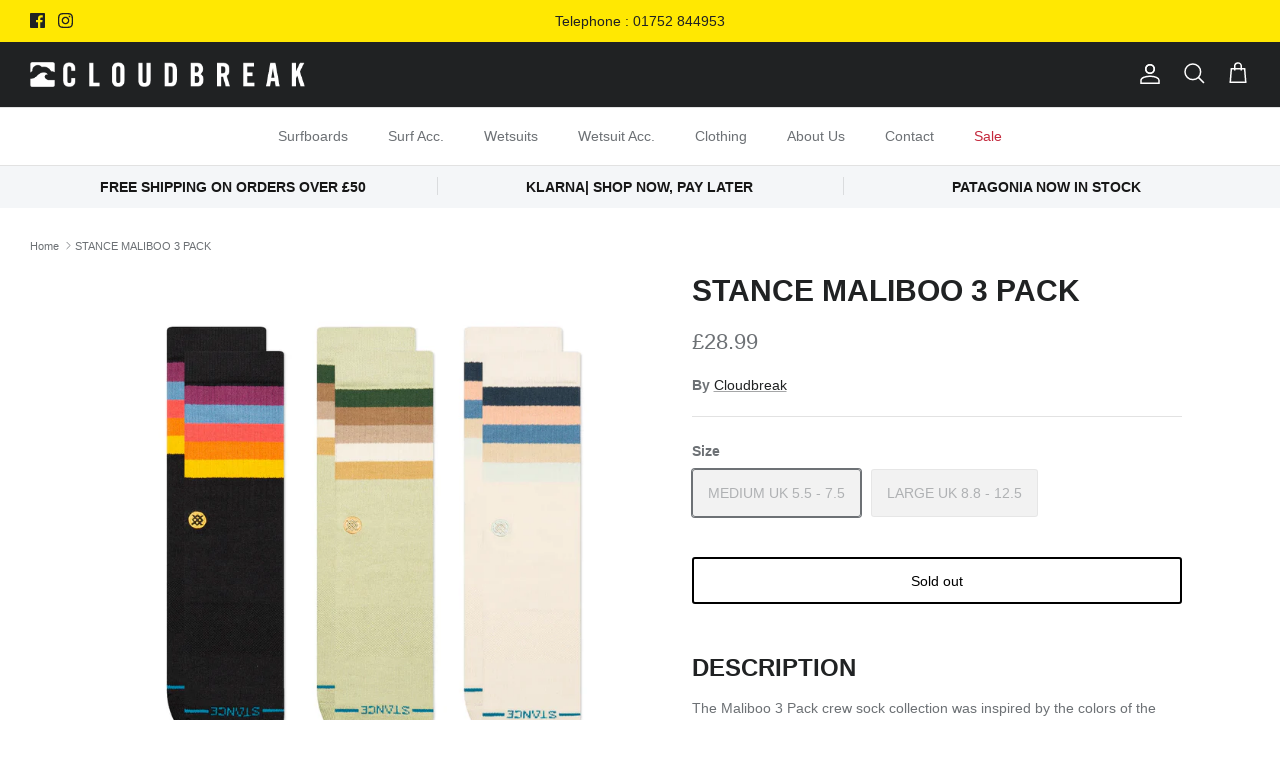

--- FILE ---
content_type: text/html; charset=utf-8
request_url: https://cloudbreaksurf.co.uk/products/stance-maliboo-3-pack
body_size: 24592
content:
<!DOCTYPE html><html lang="en" dir="ltr">
<head>
  <!-- Symmetry 6.0.3 -->

  <title>
    STANCE MALIBOO 3 PACK &ndash; Cloudbreak Surf Shop
  </title>

  <meta charset="utf-8" />
<meta name="viewport" content="width=device-width,initial-scale=1.0" />
<meta http-equiv="X-UA-Compatible" content="IE=edge">

<link rel="preconnect" href="https://cdn.shopify.com" crossorigin>
<link rel="preconnect" href="https://fonts.shopify.com" crossorigin>
<link rel="preconnect" href="https://monorail-edge.shopifysvc.com"><link rel="preload" href="//cloudbreaksurf.co.uk/cdn/shop/t/3/assets/vendor.min.js?v=11589511144441591071683654024" as="script">
<link rel="preload" href="//cloudbreaksurf.co.uk/cdn/shop/t/3/assets/theme.js?v=85417484044267405871683654024" as="script"><link rel="canonical" href="https://cloudbreaksurf.co.uk/products/stance-maliboo-3-pack" /><meta name="description" content="Description The Maliboo 3 Pack crew sock collection was inspired by the colors of the Malibu coastline. Made with a breathable combed cotton blend and finished with a mid-weight cushion ideal for everyday wear before and after your day at the beach. Specs CREW A classic sock height that hits the mid-point of your lower">
<style>
    
    
    
    
    
    
    
    
    
  </style>

  <meta property="og:site_name" content="Cloudbreak Surf Shop">
<meta property="og:url" content="https://cloudbreaksurf.co.uk/products/stance-maliboo-3-pack">
<meta property="og:title" content="STANCE MALIBOO 3 PACK">
<meta property="og:type" content="product">
<meta property="og:description" content="Description The Maliboo 3 Pack crew sock collection was inspired by the colors of the Malibu coastline. Made with a breathable combed cotton blend and finished with a mid-weight cushion ideal for everyday wear before and after your day at the beach. Specs CREW A classic sock height that hits the mid-point of your lower"><meta property="og:image" content="http://cloudbreaksurf.co.uk/cdn/shop/files/A556A24MAL_MUL_1200x1200.webp?v=1711107453">
  <meta property="og:image:secure_url" content="https://cloudbreaksurf.co.uk/cdn/shop/files/A556A24MAL_MUL_1200x1200.webp?v=1711107453">
  <meta property="og:image:width" content="1100">
  <meta property="og:image:height" content="1100"><meta property="og:price:amount" content="28.99">
  <meta property="og:price:currency" content="GBP"><meta name="twitter:card" content="summary_large_image">
<meta name="twitter:title" content="STANCE MALIBOO 3 PACK">
<meta name="twitter:description" content="Description The Maliboo 3 Pack crew sock collection was inspired by the colors of the Malibu coastline. Made with a breathable combed cotton blend and finished with a mid-weight cushion ideal for everyday wear before and after your day at the beach. Specs CREW A classic sock height that hits the mid-point of your lower">


  <link href="//cloudbreaksurf.co.uk/cdn/shop/t/3/assets/styles.css?v=172738668424730989671759332601" rel="stylesheet" type="text/css" media="all" />
<script>
    window.theme = window.theme || {};
    theme.money_format_with_product_code_preference = "£{{amount}}";
    theme.money_format_with_cart_code_preference = "£{{amount}}";
    theme.money_format = "£{{amount}}";
    theme.strings = {
      previous: "Previous",
      next: "Next",
      addressError: "Error looking up that address",
      addressNoResults: "No results for that address",
      addressQueryLimit: "You have exceeded the Google API usage limit. Consider upgrading to a \u003ca href=\"https:\/\/developers.google.com\/maps\/premium\/usage-limits\"\u003ePremium Plan\u003c\/a\u003e.",
      authError: "There was a problem authenticating your Google Maps API Key.",
      icon_labels_left: "Left",
      icon_labels_right: "Right",
      icon_labels_down: "Down",
      icon_labels_close: "Close",
      icon_labels_plus: "Plus",
      imageSlider: "Image slider",
      cart_terms_confirmation: "You must agree to the terms and conditions before continuing.",
      cart_general_quantity_too_high: "You can only have [QUANTITY] in your cart",
      products_listing_from: "From",
      layout_live_search_see_all: "See all results",
      products_product_add_to_cart: "Add to Cart",
      products_variant_no_stock: "Sold out",
      products_variant_non_existent: "Unavailable",
      products_product_pick_a: "Pick a",
      general_navigation_menu_toggle_aria_label: "Toggle menu",
      general_accessibility_labels_close: "Close",
      products_product_added_to_cart: "Added to cart",
      general_quick_search_pages: "Pages",
      general_quick_search_no_results: "Sorry, we couldn\u0026#39;t find any results",
      collections_general_see_all_subcollections: "See all..."
    };
    theme.routes = {
      cart_url: '/cart',
      cart_add_url: '/cart/add.js',
      cart_update_url: '/cart/update.js',
      predictive_search_url: '/search/suggest'
    };
    theme.settings = {
      cart_type: "drawer",
      after_add_to_cart: "notification",
      quickbuy_style: "button",
      avoid_orphans: true
    };
    document.documentElement.classList.add('js');
  </script>

  <script src="//cloudbreaksurf.co.uk/cdn/shop/t/3/assets/vendor.min.js?v=11589511144441591071683654024" defer="defer"></script>
  <script src="//cloudbreaksurf.co.uk/cdn/shop/t/3/assets/theme.js?v=85417484044267405871683654024" defer="defer"></script>

  <script>window.performance && window.performance.mark && window.performance.mark('shopify.content_for_header.start');</script><meta id="shopify-digital-wallet" name="shopify-digital-wallet" content="/10546388/digital_wallets/dialog">
<meta name="shopify-checkout-api-token" content="266fc0e0867695963af45728a14ab7da">
<link rel="alternate" type="application/json+oembed" href="https://cloudbreaksurf.co.uk/products/stance-maliboo-3-pack.oembed">
<script async="async" src="/checkouts/internal/preloads.js?locale=en-GB"></script>
<link rel="preconnect" href="https://shop.app" crossorigin="anonymous">
<script async="async" src="https://shop.app/checkouts/internal/preloads.js?locale=en-GB&shop_id=10546388" crossorigin="anonymous"></script>
<script id="apple-pay-shop-capabilities" type="application/json">{"shopId":10546388,"countryCode":"GB","currencyCode":"GBP","merchantCapabilities":["supports3DS"],"merchantId":"gid:\/\/shopify\/Shop\/10546388","merchantName":"Cloudbreak Surf Shop","requiredBillingContactFields":["postalAddress","email","phone"],"requiredShippingContactFields":["postalAddress","email","phone"],"shippingType":"shipping","supportedNetworks":["visa","maestro","masterCard","amex","discover","elo"],"total":{"type":"pending","label":"Cloudbreak Surf Shop","amount":"1.00"},"shopifyPaymentsEnabled":true,"supportsSubscriptions":true}</script>
<script id="shopify-features" type="application/json">{"accessToken":"266fc0e0867695963af45728a14ab7da","betas":["rich-media-storefront-analytics"],"domain":"cloudbreaksurf.co.uk","predictiveSearch":true,"shopId":10546388,"locale":"en"}</script>
<script>var Shopify = Shopify || {};
Shopify.shop = "cloudbreak.myshopify.com";
Shopify.locale = "en";
Shopify.currency = {"active":"GBP","rate":"1.0"};
Shopify.country = "GB";
Shopify.theme = {"name":"Symmetry","id":126710677615,"schema_name":"Symmetry","schema_version":"6.0.3","theme_store_id":568,"role":"main"};
Shopify.theme.handle = "null";
Shopify.theme.style = {"id":null,"handle":null};
Shopify.cdnHost = "cloudbreaksurf.co.uk/cdn";
Shopify.routes = Shopify.routes || {};
Shopify.routes.root = "/";</script>
<script type="module">!function(o){(o.Shopify=o.Shopify||{}).modules=!0}(window);</script>
<script>!function(o){function n(){var o=[];function n(){o.push(Array.prototype.slice.apply(arguments))}return n.q=o,n}var t=o.Shopify=o.Shopify||{};t.loadFeatures=n(),t.autoloadFeatures=n()}(window);</script>
<script>
  window.ShopifyPay = window.ShopifyPay || {};
  window.ShopifyPay.apiHost = "shop.app\/pay";
  window.ShopifyPay.redirectState = null;
</script>
<script id="shop-js-analytics" type="application/json">{"pageType":"product"}</script>
<script defer="defer" async type="module" src="//cloudbreaksurf.co.uk/cdn/shopifycloud/shop-js/modules/v2/client.init-shop-cart-sync_BN7fPSNr.en.esm.js"></script>
<script defer="defer" async type="module" src="//cloudbreaksurf.co.uk/cdn/shopifycloud/shop-js/modules/v2/chunk.common_Cbph3Kss.esm.js"></script>
<script defer="defer" async type="module" src="//cloudbreaksurf.co.uk/cdn/shopifycloud/shop-js/modules/v2/chunk.modal_DKumMAJ1.esm.js"></script>
<script type="module">
  await import("//cloudbreaksurf.co.uk/cdn/shopifycloud/shop-js/modules/v2/client.init-shop-cart-sync_BN7fPSNr.en.esm.js");
await import("//cloudbreaksurf.co.uk/cdn/shopifycloud/shop-js/modules/v2/chunk.common_Cbph3Kss.esm.js");
await import("//cloudbreaksurf.co.uk/cdn/shopifycloud/shop-js/modules/v2/chunk.modal_DKumMAJ1.esm.js");

  window.Shopify.SignInWithShop?.initShopCartSync?.({"fedCMEnabled":true,"windoidEnabled":true});

</script>
<script>
  window.Shopify = window.Shopify || {};
  if (!window.Shopify.featureAssets) window.Shopify.featureAssets = {};
  window.Shopify.featureAssets['shop-js'] = {"shop-cart-sync":["modules/v2/client.shop-cart-sync_CJVUk8Jm.en.esm.js","modules/v2/chunk.common_Cbph3Kss.esm.js","modules/v2/chunk.modal_DKumMAJ1.esm.js"],"init-fed-cm":["modules/v2/client.init-fed-cm_7Fvt41F4.en.esm.js","modules/v2/chunk.common_Cbph3Kss.esm.js","modules/v2/chunk.modal_DKumMAJ1.esm.js"],"init-shop-email-lookup-coordinator":["modules/v2/client.init-shop-email-lookup-coordinator_Cc088_bR.en.esm.js","modules/v2/chunk.common_Cbph3Kss.esm.js","modules/v2/chunk.modal_DKumMAJ1.esm.js"],"init-windoid":["modules/v2/client.init-windoid_hPopwJRj.en.esm.js","modules/v2/chunk.common_Cbph3Kss.esm.js","modules/v2/chunk.modal_DKumMAJ1.esm.js"],"shop-button":["modules/v2/client.shop-button_B0jaPSNF.en.esm.js","modules/v2/chunk.common_Cbph3Kss.esm.js","modules/v2/chunk.modal_DKumMAJ1.esm.js"],"shop-cash-offers":["modules/v2/client.shop-cash-offers_DPIskqss.en.esm.js","modules/v2/chunk.common_Cbph3Kss.esm.js","modules/v2/chunk.modal_DKumMAJ1.esm.js"],"shop-toast-manager":["modules/v2/client.shop-toast-manager_CK7RT69O.en.esm.js","modules/v2/chunk.common_Cbph3Kss.esm.js","modules/v2/chunk.modal_DKumMAJ1.esm.js"],"init-shop-cart-sync":["modules/v2/client.init-shop-cart-sync_BN7fPSNr.en.esm.js","modules/v2/chunk.common_Cbph3Kss.esm.js","modules/v2/chunk.modal_DKumMAJ1.esm.js"],"init-customer-accounts-sign-up":["modules/v2/client.init-customer-accounts-sign-up_CfPf4CXf.en.esm.js","modules/v2/client.shop-login-button_DeIztwXF.en.esm.js","modules/v2/chunk.common_Cbph3Kss.esm.js","modules/v2/chunk.modal_DKumMAJ1.esm.js"],"pay-button":["modules/v2/client.pay-button_CgIwFSYN.en.esm.js","modules/v2/chunk.common_Cbph3Kss.esm.js","modules/v2/chunk.modal_DKumMAJ1.esm.js"],"init-customer-accounts":["modules/v2/client.init-customer-accounts_DQ3x16JI.en.esm.js","modules/v2/client.shop-login-button_DeIztwXF.en.esm.js","modules/v2/chunk.common_Cbph3Kss.esm.js","modules/v2/chunk.modal_DKumMAJ1.esm.js"],"avatar":["modules/v2/client.avatar_BTnouDA3.en.esm.js"],"init-shop-for-new-customer-accounts":["modules/v2/client.init-shop-for-new-customer-accounts_CsZy_esa.en.esm.js","modules/v2/client.shop-login-button_DeIztwXF.en.esm.js","modules/v2/chunk.common_Cbph3Kss.esm.js","modules/v2/chunk.modal_DKumMAJ1.esm.js"],"shop-follow-button":["modules/v2/client.shop-follow-button_BRMJjgGd.en.esm.js","modules/v2/chunk.common_Cbph3Kss.esm.js","modules/v2/chunk.modal_DKumMAJ1.esm.js"],"checkout-modal":["modules/v2/client.checkout-modal_B9Drz_yf.en.esm.js","modules/v2/chunk.common_Cbph3Kss.esm.js","modules/v2/chunk.modal_DKumMAJ1.esm.js"],"shop-login-button":["modules/v2/client.shop-login-button_DeIztwXF.en.esm.js","modules/v2/chunk.common_Cbph3Kss.esm.js","modules/v2/chunk.modal_DKumMAJ1.esm.js"],"lead-capture":["modules/v2/client.lead-capture_DXYzFM3R.en.esm.js","modules/v2/chunk.common_Cbph3Kss.esm.js","modules/v2/chunk.modal_DKumMAJ1.esm.js"],"shop-login":["modules/v2/client.shop-login_CA5pJqmO.en.esm.js","modules/v2/chunk.common_Cbph3Kss.esm.js","modules/v2/chunk.modal_DKumMAJ1.esm.js"],"payment-terms":["modules/v2/client.payment-terms_BxzfvcZJ.en.esm.js","modules/v2/chunk.common_Cbph3Kss.esm.js","modules/v2/chunk.modal_DKumMAJ1.esm.js"]};
</script>
<script id="__st">var __st={"a":10546388,"offset":0,"reqid":"9ff2ce80-0f2e-45f0-994e-7b146721e11a-1769765526","pageurl":"cloudbreaksurf.co.uk\/products\/stance-maliboo-3-pack","u":"11c8d2046103","p":"product","rtyp":"product","rid":7284000948335};</script>
<script>window.ShopifyPaypalV4VisibilityTracking = true;</script>
<script id="captcha-bootstrap">!function(){'use strict';const t='contact',e='account',n='new_comment',o=[[t,t],['blogs',n],['comments',n],[t,'customer']],c=[[e,'customer_login'],[e,'guest_login'],[e,'recover_customer_password'],[e,'create_customer']],r=t=>t.map((([t,e])=>`form[action*='/${t}']:not([data-nocaptcha='true']) input[name='form_type'][value='${e}']`)).join(','),a=t=>()=>t?[...document.querySelectorAll(t)].map((t=>t.form)):[];function s(){const t=[...o],e=r(t);return a(e)}const i='password',u='form_key',d=['recaptcha-v3-token','g-recaptcha-response','h-captcha-response',i],f=()=>{try{return window.sessionStorage}catch{return}},m='__shopify_v',_=t=>t.elements[u];function p(t,e,n=!1){try{const o=window.sessionStorage,c=JSON.parse(o.getItem(e)),{data:r}=function(t){const{data:e,action:n}=t;return t[m]||n?{data:e,action:n}:{data:t,action:n}}(c);for(const[e,n]of Object.entries(r))t.elements[e]&&(t.elements[e].value=n);n&&o.removeItem(e)}catch(o){console.error('form repopulation failed',{error:o})}}const l='form_type',E='cptcha';function T(t){t.dataset[E]=!0}const w=window,h=w.document,L='Shopify',v='ce_forms',y='captcha';let A=!1;((t,e)=>{const n=(g='f06e6c50-85a8-45c8-87d0-21a2b65856fe',I='https://cdn.shopify.com/shopifycloud/storefront-forms-hcaptcha/ce_storefront_forms_captcha_hcaptcha.v1.5.2.iife.js',D={infoText:'Protected by hCaptcha',privacyText:'Privacy',termsText:'Terms'},(t,e,n)=>{const o=w[L][v],c=o.bindForm;if(c)return c(t,g,e,D).then(n);var r;o.q.push([[t,g,e,D],n]),r=I,A||(h.body.append(Object.assign(h.createElement('script'),{id:'captcha-provider',async:!0,src:r})),A=!0)});var g,I,D;w[L]=w[L]||{},w[L][v]=w[L][v]||{},w[L][v].q=[],w[L][y]=w[L][y]||{},w[L][y].protect=function(t,e){n(t,void 0,e),T(t)},Object.freeze(w[L][y]),function(t,e,n,w,h,L){const[v,y,A,g]=function(t,e,n){const i=e?o:[],u=t?c:[],d=[...i,...u],f=r(d),m=r(i),_=r(d.filter((([t,e])=>n.includes(e))));return[a(f),a(m),a(_),s()]}(w,h,L),I=t=>{const e=t.target;return e instanceof HTMLFormElement?e:e&&e.form},D=t=>v().includes(t);t.addEventListener('submit',(t=>{const e=I(t);if(!e)return;const n=D(e)&&!e.dataset.hcaptchaBound&&!e.dataset.recaptchaBound,o=_(e),c=g().includes(e)&&(!o||!o.value);(n||c)&&t.preventDefault(),c&&!n&&(function(t){try{if(!f())return;!function(t){const e=f();if(!e)return;const n=_(t);if(!n)return;const o=n.value;o&&e.removeItem(o)}(t);const e=Array.from(Array(32),(()=>Math.random().toString(36)[2])).join('');!function(t,e){_(t)||t.append(Object.assign(document.createElement('input'),{type:'hidden',name:u})),t.elements[u].value=e}(t,e),function(t,e){const n=f();if(!n)return;const o=[...t.querySelectorAll(`input[type='${i}']`)].map((({name:t})=>t)),c=[...d,...o],r={};for(const[a,s]of new FormData(t).entries())c.includes(a)||(r[a]=s);n.setItem(e,JSON.stringify({[m]:1,action:t.action,data:r}))}(t,e)}catch(e){console.error('failed to persist form',e)}}(e),e.submit())}));const S=(t,e)=>{t&&!t.dataset[E]&&(n(t,e.some((e=>e===t))),T(t))};for(const o of['focusin','change'])t.addEventListener(o,(t=>{const e=I(t);D(e)&&S(e,y())}));const B=e.get('form_key'),M=e.get(l),P=B&&M;t.addEventListener('DOMContentLoaded',(()=>{const t=y();if(P)for(const e of t)e.elements[l].value===M&&p(e,B);[...new Set([...A(),...v().filter((t=>'true'===t.dataset.shopifyCaptcha))])].forEach((e=>S(e,t)))}))}(h,new URLSearchParams(w.location.search),n,t,e,['guest_login'])})(!0,!0)}();</script>
<script integrity="sha256-4kQ18oKyAcykRKYeNunJcIwy7WH5gtpwJnB7kiuLZ1E=" data-source-attribution="shopify.loadfeatures" defer="defer" src="//cloudbreaksurf.co.uk/cdn/shopifycloud/storefront/assets/storefront/load_feature-a0a9edcb.js" crossorigin="anonymous"></script>
<script crossorigin="anonymous" defer="defer" src="//cloudbreaksurf.co.uk/cdn/shopifycloud/storefront/assets/shopify_pay/storefront-65b4c6d7.js?v=20250812"></script>
<script data-source-attribution="shopify.dynamic_checkout.dynamic.init">var Shopify=Shopify||{};Shopify.PaymentButton=Shopify.PaymentButton||{isStorefrontPortableWallets:!0,init:function(){window.Shopify.PaymentButton.init=function(){};var t=document.createElement("script");t.src="https://cloudbreaksurf.co.uk/cdn/shopifycloud/portable-wallets/latest/portable-wallets.en.js",t.type="module",document.head.appendChild(t)}};
</script>
<script data-source-attribution="shopify.dynamic_checkout.buyer_consent">
  function portableWalletsHideBuyerConsent(e){var t=document.getElementById("shopify-buyer-consent"),n=document.getElementById("shopify-subscription-policy-button");t&&n&&(t.classList.add("hidden"),t.setAttribute("aria-hidden","true"),n.removeEventListener("click",e))}function portableWalletsShowBuyerConsent(e){var t=document.getElementById("shopify-buyer-consent"),n=document.getElementById("shopify-subscription-policy-button");t&&n&&(t.classList.remove("hidden"),t.removeAttribute("aria-hidden"),n.addEventListener("click",e))}window.Shopify?.PaymentButton&&(window.Shopify.PaymentButton.hideBuyerConsent=portableWalletsHideBuyerConsent,window.Shopify.PaymentButton.showBuyerConsent=portableWalletsShowBuyerConsent);
</script>
<script data-source-attribution="shopify.dynamic_checkout.cart.bootstrap">document.addEventListener("DOMContentLoaded",(function(){function t(){return document.querySelector("shopify-accelerated-checkout-cart, shopify-accelerated-checkout")}if(t())Shopify.PaymentButton.init();else{new MutationObserver((function(e,n){t()&&(Shopify.PaymentButton.init(),n.disconnect())})).observe(document.body,{childList:!0,subtree:!0})}}));
</script>
<script id='scb4127' type='text/javascript' async='' src='https://cloudbreaksurf.co.uk/cdn/shopifycloud/privacy-banner/storefront-banner.js'></script><link id="shopify-accelerated-checkout-styles" rel="stylesheet" media="screen" href="https://cloudbreaksurf.co.uk/cdn/shopifycloud/portable-wallets/latest/accelerated-checkout-backwards-compat.css" crossorigin="anonymous">
<style id="shopify-accelerated-checkout-cart">
        #shopify-buyer-consent {
  margin-top: 1em;
  display: inline-block;
  width: 100%;
}

#shopify-buyer-consent.hidden {
  display: none;
}

#shopify-subscription-policy-button {
  background: none;
  border: none;
  padding: 0;
  text-decoration: underline;
  font-size: inherit;
  cursor: pointer;
}

#shopify-subscription-policy-button::before {
  box-shadow: none;
}

      </style>
<script id="sections-script" data-sections="product-recommendations" defer="defer" src="//cloudbreaksurf.co.uk/cdn/shop/t/3/compiled_assets/scripts.js?v=533"></script>
<script>window.performance && window.performance.mark && window.performance.mark('shopify.content_for_header.end');</script>
<script src="https://cdn.shopify.com/extensions/6da6ffdd-cf2b-4a18-80e5-578ff81399ca/klarna-on-site-messaging-33/assets/index.js" type="text/javascript" defer="defer"></script>
<link href="https://monorail-edge.shopifysvc.com" rel="dns-prefetch">
<script>(function(){if ("sendBeacon" in navigator && "performance" in window) {try {var session_token_from_headers = performance.getEntriesByType('navigation')[0].serverTiming.find(x => x.name == '_s').description;} catch {var session_token_from_headers = undefined;}var session_cookie_matches = document.cookie.match(/_shopify_s=([^;]*)/);var session_token_from_cookie = session_cookie_matches && session_cookie_matches.length === 2 ? session_cookie_matches[1] : "";var session_token = session_token_from_headers || session_token_from_cookie || "";function handle_abandonment_event(e) {var entries = performance.getEntries().filter(function(entry) {return /monorail-edge.shopifysvc.com/.test(entry.name);});if (!window.abandonment_tracked && entries.length === 0) {window.abandonment_tracked = true;var currentMs = Date.now();var navigation_start = performance.timing.navigationStart;var payload = {shop_id: 10546388,url: window.location.href,navigation_start,duration: currentMs - navigation_start,session_token,page_type: "product"};window.navigator.sendBeacon("https://monorail-edge.shopifysvc.com/v1/produce", JSON.stringify({schema_id: "online_store_buyer_site_abandonment/1.1",payload: payload,metadata: {event_created_at_ms: currentMs,event_sent_at_ms: currentMs}}));}}window.addEventListener('pagehide', handle_abandonment_event);}}());</script>
<script id="web-pixels-manager-setup">(function e(e,d,r,n,o){if(void 0===o&&(o={}),!Boolean(null===(a=null===(i=window.Shopify)||void 0===i?void 0:i.analytics)||void 0===a?void 0:a.replayQueue)){var i,a;window.Shopify=window.Shopify||{};var t=window.Shopify;t.analytics=t.analytics||{};var s=t.analytics;s.replayQueue=[],s.publish=function(e,d,r){return s.replayQueue.push([e,d,r]),!0};try{self.performance.mark("wpm:start")}catch(e){}var l=function(){var e={modern:/Edge?\/(1{2}[4-9]|1[2-9]\d|[2-9]\d{2}|\d{4,})\.\d+(\.\d+|)|Firefox\/(1{2}[4-9]|1[2-9]\d|[2-9]\d{2}|\d{4,})\.\d+(\.\d+|)|Chrom(ium|e)\/(9{2}|\d{3,})\.\d+(\.\d+|)|(Maci|X1{2}).+ Version\/(15\.\d+|(1[6-9]|[2-9]\d|\d{3,})\.\d+)([,.]\d+|)( \(\w+\)|)( Mobile\/\w+|) Safari\/|Chrome.+OPR\/(9{2}|\d{3,})\.\d+\.\d+|(CPU[ +]OS|iPhone[ +]OS|CPU[ +]iPhone|CPU IPhone OS|CPU iPad OS)[ +]+(15[._]\d+|(1[6-9]|[2-9]\d|\d{3,})[._]\d+)([._]\d+|)|Android:?[ /-](13[3-9]|1[4-9]\d|[2-9]\d{2}|\d{4,})(\.\d+|)(\.\d+|)|Android.+Firefox\/(13[5-9]|1[4-9]\d|[2-9]\d{2}|\d{4,})\.\d+(\.\d+|)|Android.+Chrom(ium|e)\/(13[3-9]|1[4-9]\d|[2-9]\d{2}|\d{4,})\.\d+(\.\d+|)|SamsungBrowser\/([2-9]\d|\d{3,})\.\d+/,legacy:/Edge?\/(1[6-9]|[2-9]\d|\d{3,})\.\d+(\.\d+|)|Firefox\/(5[4-9]|[6-9]\d|\d{3,})\.\d+(\.\d+|)|Chrom(ium|e)\/(5[1-9]|[6-9]\d|\d{3,})\.\d+(\.\d+|)([\d.]+$|.*Safari\/(?![\d.]+ Edge\/[\d.]+$))|(Maci|X1{2}).+ Version\/(10\.\d+|(1[1-9]|[2-9]\d|\d{3,})\.\d+)([,.]\d+|)( \(\w+\)|)( Mobile\/\w+|) Safari\/|Chrome.+OPR\/(3[89]|[4-9]\d|\d{3,})\.\d+\.\d+|(CPU[ +]OS|iPhone[ +]OS|CPU[ +]iPhone|CPU IPhone OS|CPU iPad OS)[ +]+(10[._]\d+|(1[1-9]|[2-9]\d|\d{3,})[._]\d+)([._]\d+|)|Android:?[ /-](13[3-9]|1[4-9]\d|[2-9]\d{2}|\d{4,})(\.\d+|)(\.\d+|)|Mobile Safari.+OPR\/([89]\d|\d{3,})\.\d+\.\d+|Android.+Firefox\/(13[5-9]|1[4-9]\d|[2-9]\d{2}|\d{4,})\.\d+(\.\d+|)|Android.+Chrom(ium|e)\/(13[3-9]|1[4-9]\d|[2-9]\d{2}|\d{4,})\.\d+(\.\d+|)|Android.+(UC? ?Browser|UCWEB|U3)[ /]?(15\.([5-9]|\d{2,})|(1[6-9]|[2-9]\d|\d{3,})\.\d+)\.\d+|SamsungBrowser\/(5\.\d+|([6-9]|\d{2,})\.\d+)|Android.+MQ{2}Browser\/(14(\.(9|\d{2,})|)|(1[5-9]|[2-9]\d|\d{3,})(\.\d+|))(\.\d+|)|K[Aa][Ii]OS\/(3\.\d+|([4-9]|\d{2,})\.\d+)(\.\d+|)/},d=e.modern,r=e.legacy,n=navigator.userAgent;return n.match(d)?"modern":n.match(r)?"legacy":"unknown"}(),u="modern"===l?"modern":"legacy",c=(null!=n?n:{modern:"",legacy:""})[u],f=function(e){return[e.baseUrl,"/wpm","/b",e.hashVersion,"modern"===e.buildTarget?"m":"l",".js"].join("")}({baseUrl:d,hashVersion:r,buildTarget:u}),m=function(e){var d=e.version,r=e.bundleTarget,n=e.surface,o=e.pageUrl,i=e.monorailEndpoint;return{emit:function(e){var a=e.status,t=e.errorMsg,s=(new Date).getTime(),l=JSON.stringify({metadata:{event_sent_at_ms:s},events:[{schema_id:"web_pixels_manager_load/3.1",payload:{version:d,bundle_target:r,page_url:o,status:a,surface:n,error_msg:t},metadata:{event_created_at_ms:s}}]});if(!i)return console&&console.warn&&console.warn("[Web Pixels Manager] No Monorail endpoint provided, skipping logging."),!1;try{return self.navigator.sendBeacon.bind(self.navigator)(i,l)}catch(e){}var u=new XMLHttpRequest;try{return u.open("POST",i,!0),u.setRequestHeader("Content-Type","text/plain"),u.send(l),!0}catch(e){return console&&console.warn&&console.warn("[Web Pixels Manager] Got an unhandled error while logging to Monorail."),!1}}}}({version:r,bundleTarget:l,surface:e.surface,pageUrl:self.location.href,monorailEndpoint:e.monorailEndpoint});try{o.browserTarget=l,function(e){var d=e.src,r=e.async,n=void 0===r||r,o=e.onload,i=e.onerror,a=e.sri,t=e.scriptDataAttributes,s=void 0===t?{}:t,l=document.createElement("script"),u=document.querySelector("head"),c=document.querySelector("body");if(l.async=n,l.src=d,a&&(l.integrity=a,l.crossOrigin="anonymous"),s)for(var f in s)if(Object.prototype.hasOwnProperty.call(s,f))try{l.dataset[f]=s[f]}catch(e){}if(o&&l.addEventListener("load",o),i&&l.addEventListener("error",i),u)u.appendChild(l);else{if(!c)throw new Error("Did not find a head or body element to append the script");c.appendChild(l)}}({src:f,async:!0,onload:function(){if(!function(){var e,d;return Boolean(null===(d=null===(e=window.Shopify)||void 0===e?void 0:e.analytics)||void 0===d?void 0:d.initialized)}()){var d=window.webPixelsManager.init(e)||void 0;if(d){var r=window.Shopify.analytics;r.replayQueue.forEach((function(e){var r=e[0],n=e[1],o=e[2];d.publishCustomEvent(r,n,o)})),r.replayQueue=[],r.publish=d.publishCustomEvent,r.visitor=d.visitor,r.initialized=!0}}},onerror:function(){return m.emit({status:"failed",errorMsg:"".concat(f," has failed to load")})},sri:function(e){var d=/^sha384-[A-Za-z0-9+/=]+$/;return"string"==typeof e&&d.test(e)}(c)?c:"",scriptDataAttributes:o}),m.emit({status:"loading"})}catch(e){m.emit({status:"failed",errorMsg:(null==e?void 0:e.message)||"Unknown error"})}}})({shopId: 10546388,storefrontBaseUrl: "https://cloudbreaksurf.co.uk",extensionsBaseUrl: "https://extensions.shopifycdn.com/cdn/shopifycloud/web-pixels-manager",monorailEndpoint: "https://monorail-edge.shopifysvc.com/unstable/produce_batch",surface: "storefront-renderer",enabledBetaFlags: ["2dca8a86"],webPixelsConfigList: [{"id":"1529381240","configuration":"{\"pixel_id\":\"1805250910329909\",\"pixel_type\":\"facebook_pixel\"}","eventPayloadVersion":"v1","runtimeContext":"OPEN","scriptVersion":"ca16bc87fe92b6042fbaa3acc2fbdaa6","type":"APP","apiClientId":2329312,"privacyPurposes":["ANALYTICS","MARKETING","SALE_OF_DATA"],"dataSharingAdjustments":{"protectedCustomerApprovalScopes":["read_customer_address","read_customer_email","read_customer_name","read_customer_personal_data","read_customer_phone"]}},{"id":"shopify-app-pixel","configuration":"{}","eventPayloadVersion":"v1","runtimeContext":"STRICT","scriptVersion":"0450","apiClientId":"shopify-pixel","type":"APP","privacyPurposes":["ANALYTICS","MARKETING"]},{"id":"shopify-custom-pixel","eventPayloadVersion":"v1","runtimeContext":"LAX","scriptVersion":"0450","apiClientId":"shopify-pixel","type":"CUSTOM","privacyPurposes":["ANALYTICS","MARKETING"]}],isMerchantRequest: false,initData: {"shop":{"name":"Cloudbreak Surf Shop","paymentSettings":{"currencyCode":"GBP"},"myshopifyDomain":"cloudbreak.myshopify.com","countryCode":"GB","storefrontUrl":"https:\/\/cloudbreaksurf.co.uk"},"customer":null,"cart":null,"checkout":null,"productVariants":[{"price":{"amount":28.99,"currencyCode":"GBP"},"product":{"title":"STANCE MALIBOO 3 PACK","vendor":"Cloudbreak","id":"7284000948335","untranslatedTitle":"STANCE MALIBOO 3 PACK","url":"\/products\/stance-maliboo-3-pack","type":""},"id":"41586585141359","image":{"src":"\/\/cloudbreaksurf.co.uk\/cdn\/shop\/files\/A556A24MAL_MUL.webp?v=1711107453"},"sku":"","title":"MEDIUM UK 5.5 - 7.5","untranslatedTitle":"MEDIUM UK 5.5 - 7.5"},{"price":{"amount":28.99,"currencyCode":"GBP"},"product":{"title":"STANCE MALIBOO 3 PACK","vendor":"Cloudbreak","id":"7284000948335","untranslatedTitle":"STANCE MALIBOO 3 PACK","url":"\/products\/stance-maliboo-3-pack","type":""},"id":"41586585174127","image":{"src":"\/\/cloudbreaksurf.co.uk\/cdn\/shop\/files\/A556A24MAL_MUL.webp?v=1711107453"},"sku":"","title":"LARGE UK 8.8 - 12.5","untranslatedTitle":"LARGE UK 8.8 - 12.5"}],"purchasingCompany":null},},"https://cloudbreaksurf.co.uk/cdn","1d2a099fw23dfb22ep557258f5m7a2edbae",{"modern":"","legacy":""},{"shopId":"10546388","storefrontBaseUrl":"https:\/\/cloudbreaksurf.co.uk","extensionBaseUrl":"https:\/\/extensions.shopifycdn.com\/cdn\/shopifycloud\/web-pixels-manager","surface":"storefront-renderer","enabledBetaFlags":"[\"2dca8a86\"]","isMerchantRequest":"false","hashVersion":"1d2a099fw23dfb22ep557258f5m7a2edbae","publish":"custom","events":"[[\"page_viewed\",{}],[\"product_viewed\",{\"productVariant\":{\"price\":{\"amount\":28.99,\"currencyCode\":\"GBP\"},\"product\":{\"title\":\"STANCE MALIBOO 3 PACK\",\"vendor\":\"Cloudbreak\",\"id\":\"7284000948335\",\"untranslatedTitle\":\"STANCE MALIBOO 3 PACK\",\"url\":\"\/products\/stance-maliboo-3-pack\",\"type\":\"\"},\"id\":\"41586585141359\",\"image\":{\"src\":\"\/\/cloudbreaksurf.co.uk\/cdn\/shop\/files\/A556A24MAL_MUL.webp?v=1711107453\"},\"sku\":\"\",\"title\":\"MEDIUM UK 5.5 - 7.5\",\"untranslatedTitle\":\"MEDIUM UK 5.5 - 7.5\"}}]]"});</script><script>
  window.ShopifyAnalytics = window.ShopifyAnalytics || {};
  window.ShopifyAnalytics.meta = window.ShopifyAnalytics.meta || {};
  window.ShopifyAnalytics.meta.currency = 'GBP';
  var meta = {"product":{"id":7284000948335,"gid":"gid:\/\/shopify\/Product\/7284000948335","vendor":"Cloudbreak","type":"","handle":"stance-maliboo-3-pack","variants":[{"id":41586585141359,"price":2899,"name":"STANCE MALIBOO 3 PACK - MEDIUM UK 5.5 - 7.5","public_title":"MEDIUM UK 5.5 - 7.5","sku":""},{"id":41586585174127,"price":2899,"name":"STANCE MALIBOO 3 PACK - LARGE UK 8.8 - 12.5","public_title":"LARGE UK 8.8 - 12.5","sku":""}],"remote":false},"page":{"pageType":"product","resourceType":"product","resourceId":7284000948335,"requestId":"9ff2ce80-0f2e-45f0-994e-7b146721e11a-1769765526"}};
  for (var attr in meta) {
    window.ShopifyAnalytics.meta[attr] = meta[attr];
  }
</script>
<script class="analytics">
  (function () {
    var customDocumentWrite = function(content) {
      var jquery = null;

      if (window.jQuery) {
        jquery = window.jQuery;
      } else if (window.Checkout && window.Checkout.$) {
        jquery = window.Checkout.$;
      }

      if (jquery) {
        jquery('body').append(content);
      }
    };

    var hasLoggedConversion = function(token) {
      if (token) {
        return document.cookie.indexOf('loggedConversion=' + token) !== -1;
      }
      return false;
    }

    var setCookieIfConversion = function(token) {
      if (token) {
        var twoMonthsFromNow = new Date(Date.now());
        twoMonthsFromNow.setMonth(twoMonthsFromNow.getMonth() + 2);

        document.cookie = 'loggedConversion=' + token + '; expires=' + twoMonthsFromNow;
      }
    }

    var trekkie = window.ShopifyAnalytics.lib = window.trekkie = window.trekkie || [];
    if (trekkie.integrations) {
      return;
    }
    trekkie.methods = [
      'identify',
      'page',
      'ready',
      'track',
      'trackForm',
      'trackLink'
    ];
    trekkie.factory = function(method) {
      return function() {
        var args = Array.prototype.slice.call(arguments);
        args.unshift(method);
        trekkie.push(args);
        return trekkie;
      };
    };
    for (var i = 0; i < trekkie.methods.length; i++) {
      var key = trekkie.methods[i];
      trekkie[key] = trekkie.factory(key);
    }
    trekkie.load = function(config) {
      trekkie.config = config || {};
      trekkie.config.initialDocumentCookie = document.cookie;
      var first = document.getElementsByTagName('script')[0];
      var script = document.createElement('script');
      script.type = 'text/javascript';
      script.onerror = function(e) {
        var scriptFallback = document.createElement('script');
        scriptFallback.type = 'text/javascript';
        scriptFallback.onerror = function(error) {
                var Monorail = {
      produce: function produce(monorailDomain, schemaId, payload) {
        var currentMs = new Date().getTime();
        var event = {
          schema_id: schemaId,
          payload: payload,
          metadata: {
            event_created_at_ms: currentMs,
            event_sent_at_ms: currentMs
          }
        };
        return Monorail.sendRequest("https://" + monorailDomain + "/v1/produce", JSON.stringify(event));
      },
      sendRequest: function sendRequest(endpointUrl, payload) {
        // Try the sendBeacon API
        if (window && window.navigator && typeof window.navigator.sendBeacon === 'function' && typeof window.Blob === 'function' && !Monorail.isIos12()) {
          var blobData = new window.Blob([payload], {
            type: 'text/plain'
          });

          if (window.navigator.sendBeacon(endpointUrl, blobData)) {
            return true;
          } // sendBeacon was not successful

        } // XHR beacon

        var xhr = new XMLHttpRequest();

        try {
          xhr.open('POST', endpointUrl);
          xhr.setRequestHeader('Content-Type', 'text/plain');
          xhr.send(payload);
        } catch (e) {
          console.log(e);
        }

        return false;
      },
      isIos12: function isIos12() {
        return window.navigator.userAgent.lastIndexOf('iPhone; CPU iPhone OS 12_') !== -1 || window.navigator.userAgent.lastIndexOf('iPad; CPU OS 12_') !== -1;
      }
    };
    Monorail.produce('monorail-edge.shopifysvc.com',
      'trekkie_storefront_load_errors/1.1',
      {shop_id: 10546388,
      theme_id: 126710677615,
      app_name: "storefront",
      context_url: window.location.href,
      source_url: "//cloudbreaksurf.co.uk/cdn/s/trekkie.storefront.c59ea00e0474b293ae6629561379568a2d7c4bba.min.js"});

        };
        scriptFallback.async = true;
        scriptFallback.src = '//cloudbreaksurf.co.uk/cdn/s/trekkie.storefront.c59ea00e0474b293ae6629561379568a2d7c4bba.min.js';
        first.parentNode.insertBefore(scriptFallback, first);
      };
      script.async = true;
      script.src = '//cloudbreaksurf.co.uk/cdn/s/trekkie.storefront.c59ea00e0474b293ae6629561379568a2d7c4bba.min.js';
      first.parentNode.insertBefore(script, first);
    };
    trekkie.load(
      {"Trekkie":{"appName":"storefront","development":false,"defaultAttributes":{"shopId":10546388,"isMerchantRequest":null,"themeId":126710677615,"themeCityHash":"14723637085554185170","contentLanguage":"en","currency":"GBP","eventMetadataId":"64178129-4550-45ec-bc7d-462ed6b14b6d"},"isServerSideCookieWritingEnabled":true,"monorailRegion":"shop_domain","enabledBetaFlags":["65f19447","b5387b81"]},"Session Attribution":{},"S2S":{"facebookCapiEnabled":true,"source":"trekkie-storefront-renderer","apiClientId":580111}}
    );

    var loaded = false;
    trekkie.ready(function() {
      if (loaded) return;
      loaded = true;

      window.ShopifyAnalytics.lib = window.trekkie;

      var originalDocumentWrite = document.write;
      document.write = customDocumentWrite;
      try { window.ShopifyAnalytics.merchantGoogleAnalytics.call(this); } catch(error) {};
      document.write = originalDocumentWrite;

      window.ShopifyAnalytics.lib.page(null,{"pageType":"product","resourceType":"product","resourceId":7284000948335,"requestId":"9ff2ce80-0f2e-45f0-994e-7b146721e11a-1769765526","shopifyEmitted":true});

      var match = window.location.pathname.match(/checkouts\/(.+)\/(thank_you|post_purchase)/)
      var token = match? match[1]: undefined;
      if (!hasLoggedConversion(token)) {
        setCookieIfConversion(token);
        window.ShopifyAnalytics.lib.track("Viewed Product",{"currency":"GBP","variantId":41586585141359,"productId":7284000948335,"productGid":"gid:\/\/shopify\/Product\/7284000948335","name":"STANCE MALIBOO 3 PACK - MEDIUM UK 5.5 - 7.5","price":"28.99","sku":"","brand":"Cloudbreak","variant":"MEDIUM UK 5.5 - 7.5","category":"","nonInteraction":true,"remote":false},undefined,undefined,{"shopifyEmitted":true});
      window.ShopifyAnalytics.lib.track("monorail:\/\/trekkie_storefront_viewed_product\/1.1",{"currency":"GBP","variantId":41586585141359,"productId":7284000948335,"productGid":"gid:\/\/shopify\/Product\/7284000948335","name":"STANCE MALIBOO 3 PACK - MEDIUM UK 5.5 - 7.5","price":"28.99","sku":"","brand":"Cloudbreak","variant":"MEDIUM UK 5.5 - 7.5","category":"","nonInteraction":true,"remote":false,"referer":"https:\/\/cloudbreaksurf.co.uk\/products\/stance-maliboo-3-pack"});
      }
    });


        var eventsListenerScript = document.createElement('script');
        eventsListenerScript.async = true;
        eventsListenerScript.src = "//cloudbreaksurf.co.uk/cdn/shopifycloud/storefront/assets/shop_events_listener-3da45d37.js";
        document.getElementsByTagName('head')[0].appendChild(eventsListenerScript);

})();</script>
<script
  defer
  src="https://cloudbreaksurf.co.uk/cdn/shopifycloud/perf-kit/shopify-perf-kit-3.1.0.min.js"
  data-application="storefront-renderer"
  data-shop-id="10546388"
  data-render-region="gcp-us-east1"
  data-page-type="product"
  data-theme-instance-id="126710677615"
  data-theme-name="Symmetry"
  data-theme-version="6.0.3"
  data-monorail-region="shop_domain"
  data-resource-timing-sampling-rate="10"
  data-shs="true"
  data-shs-beacon="true"
  data-shs-export-with-fetch="true"
  data-shs-logs-sample-rate="1"
  data-shs-beacon-endpoint="https://cloudbreaksurf.co.uk/api/collect"
></script>
</head>

<body class="template-product
" data-cc-animate-timeout="0"><script>
      if ('IntersectionObserver' in window) {
        document.body.classList.add("cc-animate-enabled");
      }
    </script><a class="skip-link visually-hidden" href="#content">Skip to content</a>

  <div id="shopify-section-cart-drawer" class="shopify-section section-cart-drawer"><div data-section-id="cart-drawer" data-section-type="cart-drawer" data-form-action="/cart" data-form-method="post">
  <div class="cart-drawer-modal cc-popup cc-popup--right" aria-hidden="true" data-freeze-scroll="true">
    <div class="cc-popup-background"></div>
    <div class="cc-popup-modal" role="dialog" aria-modal="true" aria-labelledby="CartDrawerModal-Title">
      <div class="cc-popup-container">
        <div class="cc-popup-content">
          <cart-form data-section-id="cart-drawer" class="cart-drawer" data-ajax-update="true">
            <div class="cart-drawer__content cart-drawer__content--hidden" data-merge-attributes="content-container">
              <div class="cart-drawer__content-upper">
                <header class="cart-drawer__header cart-drawer__content-item">
                  <div id="CartDrawerModal-Title" class="cart-drawer__title h4-style heading-font" data-merge="header-title">
                    Shopping cart
                    
                  </div>

                  <button type="button" class="cc-popup-close tap-target" aria-label="Close"><svg aria-hidden="true" focusable="false" role="presentation" class="icon feather-x" viewBox="0 0 24 24"><path d="M18 6L6 18M6 6l12 12"/></svg></button>
                </header><div class="cart-drawer__content-item">
                    <div class="cart-info-block cart-info-block--lmtb">
</div>
                  </div><div class="cart-item-list cart-drawer__content-item">
                  <div class="cart-item-list__body" data-merge-list="cart-items">
                    
                  </div>
                </div></div>

              <div data-merge="cross-sells" data-merge-cache="blank"></div>
            </div>

            <div class="cart-drawer__footer cart-drawer__footer--hidden" data-merge-attributes="footer-container"><div data-merge="footer">
                
              </div>

              

              <div class="checkout-buttons hidden" data-merge-attributes="checkout-buttons">
                
                  <a href="/checkout" class="button button--large button--wide">Check out</a>
                
              </div></div>

            <div
              class="cart-drawer__empty-content"
              data-merge-attributes="empty-container"
              >
              <button type="button" class="cc-popup-close tap-target" aria-label="Close"><svg aria-hidden="true" focusable="false" role="presentation" class="icon feather-x" viewBox="0 0 24 24"><path d="M18 6L6 18M6 6l12 12"/></svg></button>
              <div class="align-center"><div class="lightly-spaced-row"><span class="icon--large"><svg width="24px" height="24px" viewBox="0 0 24 24" aria-hidden="true">
  <g stroke="none" stroke-width="1" fill="none" fill-rule="evenodd">
    <polygon stroke="currentColor" stroke-width="1.5" points="2 9.25 22 9.25 18 21.25 6 21.25"></polygon>
    <line x1="12" y1="9" x2="12" y2="3" stroke="currentColor" stroke-width="1.5" stroke-linecap="square"></line>
  </g>
</svg></span></div><div class="majortitle h1-style">Your cart is empty</div><div class="button-row">
                    <a class="btn btn--primary button-row__button" href="/collections/all">Start shopping</a>
                  </div></div>
            </div>
          </cart-form>
        </div>
      </div>
    </div>
  </div>
</div>



</div>
  <div id="shopify-section-announcement-bar" class="shopify-section section-announcement-bar">

<div id="section-id-announcement-bar" class="announcement-bar announcement-bar--with-announcement" data-section-type="announcement-bar" data-cc-animate>
    <style data-shopify>
      #section-id-announcement-bar {
        --announcement-background: #ffe802;
        --announcement-text: #202223;
        --link-underline: rgba(32, 34, 35, 0.6);
        --announcement-font-size: 14px;
      }
    </style>

    <div class="container container--no-max">
      <div class="announcement-bar__left desktop-only">
        


  <div class="social-links ">
    <ul class="social-links__list">
      
      
        <li><a aria-label="Facebook" class="facebook" target="_blank" rel="noopener" href="https://www.facebook.com/cloudbreakonline"><svg width="48px" height="48px" viewBox="0 0 48 48" version="1.1" xmlns="http://www.w3.org/2000/svg" xmlns:xlink="http://www.w3.org/1999/xlink">
    <title>Facebook</title>
    <g stroke="none" stroke-width="1" fill="none" fill-rule="evenodd">
        <g transform="translate(-325.000000, -295.000000)" fill="currentColor">
            <path d="M350.638355,343 L327.649232,343 C326.185673,343 325,341.813592 325,340.350603 L325,297.649211 C325,296.18585 326.185859,295 327.649232,295 L370.350955,295 C371.813955,295 373,296.18585 373,297.649211 L373,340.350603 C373,341.813778 371.813769,343 370.350955,343 L358.119305,343 L358.119305,324.411755 L364.358521,324.411755 L365.292755,317.167586 L358.119305,317.167586 L358.119305,312.542641 C358.119305,310.445287 358.701712,309.01601 361.70929,309.01601 L365.545311,309.014333 L365.545311,302.535091 C364.881886,302.446808 362.604784,302.24957 359.955552,302.24957 C354.424834,302.24957 350.638355,305.625526 350.638355,311.825209 L350.638355,317.167586 L344.383122,317.167586 L344.383122,324.411755 L350.638355,324.411755 L350.638355,343 L350.638355,343 Z"></path>
        </g>
    </g>
</svg></a></li>
      
      
        <li><a aria-label="Instagram" class="instagram" target="_blank" rel="noopener" href="https://instagram.com/cloudbreakonline"><svg width="48px" height="48px" viewBox="0 0 48 48" version="1.1" xmlns="http://www.w3.org/2000/svg" xmlns:xlink="http://www.w3.org/1999/xlink">
    <title>Instagram</title>
    <defs></defs>
    <g stroke="none" stroke-width="1" fill="none" fill-rule="evenodd">
        <g transform="translate(-642.000000, -295.000000)" fill="currentColor">
            <path d="M666.000048,295 C659.481991,295 658.664686,295.027628 656.104831,295.144427 C653.550311,295.260939 651.805665,295.666687 650.279088,296.260017 C648.700876,296.873258 647.362454,297.693897 646.028128,299.028128 C644.693897,300.362454 643.873258,301.700876 643.260017,303.279088 C642.666687,304.805665 642.260939,306.550311 642.144427,309.104831 C642.027628,311.664686 642,312.481991 642,319.000048 C642,325.518009 642.027628,326.335314 642.144427,328.895169 C642.260939,331.449689 642.666687,333.194335 643.260017,334.720912 C643.873258,336.299124 644.693897,337.637546 646.028128,338.971872 C647.362454,340.306103 648.700876,341.126742 650.279088,341.740079 C651.805665,342.333313 653.550311,342.739061 656.104831,342.855573 C658.664686,342.972372 659.481991,343 666.000048,343 C672.518009,343 673.335314,342.972372 675.895169,342.855573 C678.449689,342.739061 680.194335,342.333313 681.720912,341.740079 C683.299124,341.126742 684.637546,340.306103 685.971872,338.971872 C687.306103,337.637546 688.126742,336.299124 688.740079,334.720912 C689.333313,333.194335 689.739061,331.449689 689.855573,328.895169 C689.972372,326.335314 690,325.518009 690,319.000048 C690,312.481991 689.972372,311.664686 689.855573,309.104831 C689.739061,306.550311 689.333313,304.805665 688.740079,303.279088 C688.126742,301.700876 687.306103,300.362454 685.971872,299.028128 C684.637546,297.693897 683.299124,296.873258 681.720912,296.260017 C680.194335,295.666687 678.449689,295.260939 675.895169,295.144427 C673.335314,295.027628 672.518009,295 666.000048,295 Z M666.000048,299.324317 C672.40826,299.324317 673.167356,299.348801 675.69806,299.464266 C678.038036,299.570966 679.308818,299.961946 680.154513,300.290621 C681.274771,300.725997 682.074262,301.246066 682.91405,302.08595 C683.753934,302.925738 684.274003,303.725229 684.709379,304.845487 C685.038054,305.691182 685.429034,306.961964 685.535734,309.30194 C685.651199,311.832644 685.675683,312.59174 685.675683,319.000048 C685.675683,325.40826 685.651199,326.167356 685.535734,328.69806 C685.429034,331.038036 685.038054,332.308818 684.709379,333.154513 C684.274003,334.274771 683.753934,335.074262 682.91405,335.91405 C682.074262,336.753934 681.274771,337.274003 680.154513,337.709379 C679.308818,338.038054 678.038036,338.429034 675.69806,338.535734 C673.167737,338.651199 672.408736,338.675683 666.000048,338.675683 C659.591264,338.675683 658.832358,338.651199 656.30194,338.535734 C653.961964,338.429034 652.691182,338.038054 651.845487,337.709379 C650.725229,337.274003 649.925738,336.753934 649.08595,335.91405 C648.246161,335.074262 647.725997,334.274771 647.290621,333.154513 C646.961946,332.308818 646.570966,331.038036 646.464266,328.69806 C646.348801,326.167356 646.324317,325.40826 646.324317,319.000048 C646.324317,312.59174 646.348801,311.832644 646.464266,309.30194 C646.570966,306.961964 646.961946,305.691182 647.290621,304.845487 C647.725997,303.725229 648.246066,302.925738 649.08595,302.08595 C649.925738,301.246066 650.725229,300.725997 651.845487,300.290621 C652.691182,299.961946 653.961964,299.570966 656.30194,299.464266 C658.832644,299.348801 659.59174,299.324317 666.000048,299.324317 Z M666.000048,306.675683 C659.193424,306.675683 653.675683,312.193424 653.675683,319.000048 C653.675683,325.806576 659.193424,331.324317 666.000048,331.324317 C672.806576,331.324317 678.324317,325.806576 678.324317,319.000048 C678.324317,312.193424 672.806576,306.675683 666.000048,306.675683 Z M666.000048,327 C661.581701,327 658,323.418299 658,319.000048 C658,314.581701 661.581701,311 666.000048,311 C670.418299,311 674,314.581701 674,319.000048 C674,323.418299 670.418299,327 666.000048,327 Z M681.691284,306.188768 C681.691284,307.779365 680.401829,309.068724 678.811232,309.068724 C677.22073,309.068724 675.931276,307.779365 675.931276,306.188768 C675.931276,304.598171 677.22073,303.308716 678.811232,303.308716 C680.401829,303.308716 681.691284,304.598171 681.691284,306.188768 Z"></path>
        </g>
    </g>
</svg></a></li>
      
      
      
      
      
      
      
      
      
      
      
      

      
    </ul>
  </div>


        
      </div>

      <div class="announcement-bar__middle"><div class="announcement-bar__announcements"><div class="announcement" >
                <div class="announcement__text"><p>Telephone : 01752 844953</p></div>
              </div><div class="announcement announcement--inactive" >
                <div class="announcement__text"><p>FREE SHIPPING ON ORDERS OVER £50</p></div>
              </div></div>
          <div class="announcement-bar__announcement-controller">
            <button class="announcement-button announcement-button--previous notabutton" aria-label="Previous"><svg xmlns="http://www.w3.org/2000/svg" width="24" height="24" viewBox="0 0 24 24" fill="none" stroke="currentColor" stroke-width="1.5" stroke-linecap="round" stroke-linejoin="round" class="feather feather-chevron-left"><title>Left</title><polyline points="15 18 9 12 15 6"></polyline></svg></button><button class="announcement-button announcement-button--next notabutton" aria-label="Next"><svg xmlns="http://www.w3.org/2000/svg" width="24" height="24" viewBox="0 0 24 24" fill="none" stroke="currentColor" stroke-width="1.5" stroke-linecap="round" stroke-linejoin="round" class="feather feather-chevron-right"><title>Right</title><polyline points="9 18 15 12 9 6"></polyline></svg></button>
          </div></div>

      <div class="announcement-bar__right desktop-only">
        
        
          <div class="header-disclosures">
            <form method="post" action="/localization" id="localization_form_annbar" accept-charset="UTF-8" class="selectors-form" enctype="multipart/form-data"><input type="hidden" name="form_type" value="localization" /><input type="hidden" name="utf8" value="✓" /><input type="hidden" name="_method" value="put" /><input type="hidden" name="return_to" value="/products/stance-maliboo-3-pack" /></form>
          </div>
        
      </div>
    </div>
  </div>
</div>
  <div id="shopify-section-header" class="shopify-section section-header"><style data-shopify>
  .logo img {
    width: 275px;
  }
  .logo-area__middle--logo-image {
    max-width: 275px;
  }
  @media (max-width: 767.98px) {
    .logo img {
      width: 100px;
    }
  }.section-header {
    position: -webkit-sticky;
    position: sticky;
  }</style>
<div data-section-type="header" data-cc-animate>
  <div id="pageheader" class="pageheader pageheader--layout-inline-menu-center pageheader--sticky">
    <div class="logo-area container container--no-max">
      <div class="logo-area__left">
        <div class="logo-area__left__inner">
          <button class="button notabutton mobile-nav-toggle" aria-label="Toggle menu" aria-controls="main-nav"><svg xmlns="http://www.w3.org/2000/svg" width="24" height="24" viewBox="0 0 24 24" fill="none" stroke="currentColor" stroke-width="1.5" stroke-linecap="round" stroke-linejoin="round" class="feather feather-menu" aria-hidden="true"><line x1="3" y1="12" x2="21" y2="12"></line><line x1="3" y1="6" x2="21" y2="6"></line><line x1="3" y1="18" x2="21" y2="18"></line></svg></button>
          
            <a class="show-search-link" href="/search" aria-label="Search">
              <span class="show-search-link__icon"><svg width="24px" height="24px" viewBox="0 0 24 24" aria-hidden="true">
    <g transform="translate(3.000000, 3.000000)" stroke="currentColor" stroke-width="1.5" fill="none" fill-rule="evenodd">
        <circle cx="7.82352941" cy="7.82352941" r="7.82352941"></circle>
        <line x1="13.9705882" y1="13.9705882" x2="18.4411765" y2="18.4411765" stroke-linecap="square"></line>
    </g>
</svg></span>
              <span class="show-search-link__text visually-hidden">Search</span>
            </a>
          
          
            <div class="navigation navigation--left" role="navigation" aria-label="Primary navigation">
              <div class="navigation__tier-1-container">
                <ul class="navigation__tier-1">
                  
<li class="navigation__item navigation__item--with-children navigation__item--with-small-menu">
                      <a href="/collections/boards" class="navigation__link" aria-haspopup="true" aria-expanded="false" aria-controls="NavigationTier2-1">Surfboards</a>
                    </li>
                  
<li class="navigation__item navigation__item--with-children navigation__item--with-small-menu">
                      <a href="/collections/surf-accessories" class="navigation__link" aria-haspopup="true" aria-expanded="false" aria-controls="NavigationTier2-2">Surf Acc.</a>
                    </li>
                  
<li class="navigation__item navigation__item--with-children navigation__item--with-small-menu">
                      <a href="/collections/wetsuits" class="navigation__link" aria-haspopup="true" aria-expanded="false" aria-controls="NavigationTier2-3">Wetsuits</a>
                    </li>
                  
<li class="navigation__item navigation__item--with-children navigation__item--with-small-menu">
                      <a href="/collections/wetsuit-accessories" class="navigation__link" aria-haspopup="true" aria-expanded="false" aria-controls="NavigationTier2-4">Wetsuit Acc.</a>
                    </li>
                  
<li class="navigation__item navigation__item--with-children navigation__item--with-mega-menu">
                      <a href="/collections/clothing" class="navigation__link" aria-haspopup="true" aria-expanded="false" aria-controls="NavigationTier2-5">Clothing</a>
                    </li>
                  
<li class="navigation__item navigation__item--with-children navigation__item--with-small-menu">
                      <a href="/pages/about-us" class="navigation__link" aria-haspopup="true" aria-expanded="false" aria-controls="NavigationTier2-6">About Us</a>
                    </li>
                  
<li class="navigation__item">
                      <a href="/pages/contact-us" class="navigation__link" >Contact</a>
                    </li>
                  
<li class="navigation__item navigation__item--with-children navigation__item--with-small-menu featured-link">
                      <a href="/collections/sale/Sale" class="navigation__link" aria-haspopup="true" aria-expanded="false" aria-controls="NavigationTier2-8">Sale</a>
                    </li>
                  
                </ul>
              </div>
            </div>
          
        </div>
      </div>

      <div class="logo-area__middle logo-area__middle--logo-image">
        <div class="logo-area__middle__inner">
          <div class="logo"><a class="logo__link" href="/" title="Cloudbreak Surf Shop"><img class="logo__image" src="//cloudbreaksurf.co.uk/cdn/shop/files/logo_550x.webp?v=1685864959" alt="Cloudbreak Surf Shop" itemprop="logo" width="425" height="38" /></a></div>
        </div>
      </div>

      <div class="logo-area__right">
        <div class="logo-area__right__inner">
          
            
              <a class="header-account-link" href="/account/login" aria-label="Account">
                <span class="header-account-link__text desktop-only visually-hidden">Account</span>
                <span class="header-account-link__icon"><svg width="24px" height="24px" viewBox="0 0 24 24" version="1.1" xmlns="http://www.w3.org/2000/svg" xmlns:xlink="http://www.w3.org/1999/xlink" aria-hidden="true">
  <g stroke="none" stroke-width="1" fill="none" fill-rule="evenodd">
      <path d="M12,2 C14.7614237,2 17,4.23857625 17,7 C17,9.76142375 14.7614237,12 12,12 C9.23857625,12 7,9.76142375 7,7 C7,4.23857625 9.23857625,2 12,2 Z M12,3.42857143 C10.0275545,3.42857143 8.42857143,5.02755446 8.42857143,7 C8.42857143,8.97244554 10.0275545,10.5714286 12,10.5714286 C13.2759485,10.5714286 14.4549736,9.89071815 15.0929479,8.7857143 C15.7309222,7.68071045 15.7309222,6.31928955 15.0929479,5.2142857 C14.4549736,4.10928185 13.2759485,3.42857143 12,3.42857143 Z" fill="currentColor"></path>
      <path d="M3,18.25 C3,15.763979 7.54216175,14.2499656 12.0281078,14.2499656 C16.5140539,14.2499656 21,15.7636604 21,18.25 C21,19.9075597 21,20.907554 21,21.2499827 L3,21.2499827 C3,20.9073416 3,19.9073474 3,18.25 Z" stroke="currentColor" stroke-width="1.5"></path>
      <circle stroke="currentColor" stroke-width="1.5" cx="12" cy="7" r="4.25"></circle>
  </g>
</svg></span>
              </a>
            
          
          
            <a class="show-search-link" href="/search">
              <span class="show-search-link__text visually-hidden">Search</span>
              <span class="show-search-link__icon"><svg width="24px" height="24px" viewBox="0 0 24 24" aria-hidden="true">
    <g transform="translate(3.000000, 3.000000)" stroke="currentColor" stroke-width="1.5" fill="none" fill-rule="evenodd">
        <circle cx="7.82352941" cy="7.82352941" r="7.82352941"></circle>
        <line x1="13.9705882" y1="13.9705882" x2="18.4411765" y2="18.4411765" stroke-linecap="square"></line>
    </g>
</svg></span>
            </a>
          
          <a href="/cart" class="cart-link">
            <span class="cart-link__label visually-hidden">Cart</span>
            <span class="cart-link__icon"><svg width="24px" height="24px" viewBox="0 0 24 24" aria-hidden="true">
  <g stroke="none" stroke-width="1" fill="none" fill-rule="evenodd">
    <rect x="0" y="0" width="24" height="24"></rect>
    <path d="M15.3214286,9.5 C15.3214286,7.93720195 15.3214286,6.5443448 15.3214286,5.32142857 C15.3214286,3.48705422 13.8343743,2 12,2 C10.1656257,2 8.67857143,3.48705422 8.67857143,5.32142857 C8.67857143,6.5443448 8.67857143,7.93720195 8.67857143,9.5" id="Oval-Copy-11" stroke="currentColor" stroke-width="1.5"></path>
    <polygon stroke="currentColor" stroke-width="1.5" points="5.35714286 7.70535714 18.6428571 7.70535714 19.75 21.2678571 4.25 21.2678571"></polygon>
  </g>
</svg></span>
          </a>
        </div>
      </div>
    </div><div id="main-search" class="main-search "
          data-live-search="true"
          data-live-search-price="false"
          data-live-search-vendor="false"
          data-live-search-meta="false"
          data-per-row-mob="2">

        <div class="main-search__container container">
          <button class="main-search__close button notabutton" aria-label="Close"><svg xmlns="http://www.w3.org/2000/svg" width="24" height="24" viewBox="0 0 24 24" fill="none" stroke="currentColor" stroke-width="1" stroke-linecap="round" stroke-linejoin="round" class="feather feather-x" aria-hidden="true"><line x1="18" y1="6" x2="6" y2="18"></line><line x1="6" y1="6" x2="18" y2="18"></line></svg></button>

          <form class="main-search__form" action="/search" method="get" autocomplete="off">
            <input type="hidden" name="type" value="product,article,page" />
            <input type="hidden" name="options[prefix]" value="last" />
            <div class="main-search__input-container">
              <input class="main-search__input" type="text" name="q" autocomplete="off" placeholder="Search..." aria-label="Search Store" />
            </div>
            <button class="main-search__button button notabutton" type="submit" aria-label="Submit"><svg width="24px" height="24px" viewBox="0 0 24 24" aria-hidden="true">
    <g transform="translate(3.000000, 3.000000)" stroke="currentColor" stroke-width="1.5" fill="none" fill-rule="evenodd">
        <circle cx="7.82352941" cy="7.82352941" r="7.82352941"></circle>
        <line x1="13.9705882" y1="13.9705882" x2="18.4411765" y2="18.4411765" stroke-linecap="square"></line>
    </g>
</svg></button>
          </form>

          <div class="main-search__results"></div>

          
        </div>
      </div></div>

  <div id="main-nav" class="desktop-only">
    <div class="navigation navigation--main" role="navigation" aria-label="Primary navigation">
      <div class="navigation__tier-1-container">
        <ul class="navigation__tier-1">
  
<li class="navigation__item navigation__item--with-children navigation__item--with-small-menu">
      <a href="/collections/boards" class="navigation__link" aria-haspopup="true" aria-expanded="false" aria-controls="NavigationTier2-1">Surfboards</a>

      
        <a class="navigation__children-toggle" href="#"><svg xmlns="http://www.w3.org/2000/svg" width="24" height="24" viewBox="0 0 24 24" fill="none" stroke="currentColor" stroke-width="1.3" stroke-linecap="round" stroke-linejoin="round" class="feather feather-chevron-down"><title>Toggle menu</title><polyline points="6 9 12 15 18 9"></polyline></svg></a>

        <div id="NavigationTier2-1" class="navigation__tier-2-container navigation__child-tier"><div class="container">
              <ul class="navigation__tier-2">
                
                  
                    <li class="navigation__item">
                      <a href="/collections/boards/Firewire" class="navigation__link" >Firewire Surfboards</a>
                      

                      
                    </li>
                  
                    <li class="navigation__item">
                      <a href="/collections/boards/Lost" class="navigation__link" >Lost Surfboards</a>
                      

                      
                    </li>
                  
                    <li class="navigation__item">
                      <a href="/collections/boards/Thunderbolt" class="navigation__link" >Thunderbolt Surfboards</a>
                      

                      
                    </li>
                  
                    <li class="navigation__item">
                      <a href="/collections/boards/Mini-Mal" class="navigation__link" >Longboard, Mini Mal &amp; Softboard Surfboards</a>
                      

                      
                    </li>
                  
                    <li class="navigation__item">
                      <a href="/collections/boards/Bodyboards" class="navigation__link" >Bodyboards</a>
                      

                      
                    </li>
                  
                    <li class="navigation__item">
                      <a href="/collections/boards/Firewire-Thunderbolt-MINI-MAL-Bodyboards" class="navigation__link" >ALL</a>
                      

                      
                    </li>
                  
                
</ul>
            </div></div>
      
    </li>
  
<li class="navigation__item navigation__item--with-children navigation__item--with-small-menu">
      <a href="/collections/surf-accessories" class="navigation__link" aria-haspopup="true" aria-expanded="false" aria-controls="NavigationTier2-2">Surf Acc.</a>

      
        <a class="navigation__children-toggle" href="#"><svg xmlns="http://www.w3.org/2000/svg" width="24" height="24" viewBox="0 0 24 24" fill="none" stroke="currentColor" stroke-width="1.3" stroke-linecap="round" stroke-linejoin="round" class="feather feather-chevron-down"><title>Toggle menu</title><polyline points="6 9 12 15 18 9"></polyline></svg></a>

        <div id="NavigationTier2-2" class="navigation__tier-2-container navigation__child-tier"><div class="container">
              <ul class="navigation__tier-2">
                
                  
                    <li class="navigation__item">
                      <a href="/collections/surf-accessories/Leashes" class="navigation__link" >Leashes</a>
                      

                      
                    </li>
                  
                    <li class="navigation__item">
                      <a href="/collections/surf-accessories/Fins" class="navigation__link" >Surfboard Fins</a>
                      

                      
                    </li>
                  
                    <li class="navigation__item">
                      <a href="/collections/surf-accessories/Deck-Grip" class="navigation__link" >Deck Grip</a>
                      

                      
                    </li>
                  
                    <li class="navigation__item">
                      <a href="/collections/surf-accessories/Board-Bags" class="navigation__link" >Board Bags</a>
                      

                      
                    </li>
                  
                    <li class="navigation__item">
                      <a href="/collections/surf-accessories/Miscellaneous" class="navigation__link" >Miscellaneous</a>
                      

                      
                    </li>
                  
                
</ul>
            </div></div>
      
    </li>
  
<li class="navigation__item navigation__item--with-children navigation__item--with-small-menu">
      <a href="/collections/wetsuits" class="navigation__link" aria-haspopup="true" aria-expanded="false" aria-controls="NavigationTier2-3">Wetsuits</a>

      
        <a class="navigation__children-toggle" href="#"><svg xmlns="http://www.w3.org/2000/svg" width="24" height="24" viewBox="0 0 24 24" fill="none" stroke="currentColor" stroke-width="1.3" stroke-linecap="round" stroke-linejoin="round" class="feather feather-chevron-down"><title>Toggle menu</title><polyline points="6 9 12 15 18 9"></polyline></svg></a>

        <div id="NavigationTier2-3" class="navigation__tier-2-container navigation__child-tier"><div class="container">
              <ul class="navigation__tier-2">
                
                  
                    <li class="navigation__item">
                      <a href="/collections/wetsuits/Mens" class="navigation__link" >Men&#39;s Wetsuits</a>
                      

                      
                    </li>
                  
                    <li class="navigation__item">
                      <a href="/collections/wetsuits/Ladies" class="navigation__link" >Ladies Wetsuits</a>
                      

                      
                    </li>
                  
                    <li class="navigation__item">
                      <a href="/collections/wetsuits/Kids" class="navigation__link" >Kids Wetsuits</a>
                      

                      
                    </li>
                  
                
</ul>
            </div></div>
      
    </li>
  
<li class="navigation__item navigation__item--with-children navigation__item--with-small-menu">
      <a href="/collections/wetsuit-accessories" class="navigation__link" aria-haspopup="true" aria-expanded="false" aria-controls="NavigationTier2-4">Wetsuit Acc.</a>

      
        <a class="navigation__children-toggle" href="#"><svg xmlns="http://www.w3.org/2000/svg" width="24" height="24" viewBox="0 0 24 24" fill="none" stroke="currentColor" stroke-width="1.3" stroke-linecap="round" stroke-linejoin="round" class="feather feather-chevron-down"><title>Toggle menu</title><polyline points="6 9 12 15 18 9"></polyline></svg></a>

        <div id="NavigationTier2-4" class="navigation__tier-2-container navigation__child-tier"><div class="container">
              <ul class="navigation__tier-2">
                
                  
                    <li class="navigation__item">
                      <a href="/collections/wetsuit-accessories/Wetsuit-Boots" class="navigation__link" >Wetsuit Boots</a>
                      

                      
                    </li>
                  
                    <li class="navigation__item">
                      <a href="/collections/wetsuit-accessories/Wetsuit-Gloves" class="navigation__link" >Wetsuit Gloves</a>
                      

                      
                    </li>
                  
                    <li class="navigation__item">
                      <a href="/collections/wetsuit-accessories/wetsuit-hoods" class="navigation__link" >Wetsuit Hoods</a>
                      

                      
                    </li>
                  
                    <li class="navigation__item">
                      <a href="/collections/wetsuit-accessories/Rash-Vests" class="navigation__link" >Rash Vests</a>
                      

                      
                    </li>
                  
                
</ul>
            </div></div>
      
    </li>
  
<li class="navigation__item navigation__item--with-children navigation__item--with-mega-menu">
      <a href="/collections/clothing" class="navigation__link" aria-haspopup="true" aria-expanded="false" aria-controls="NavigationTier2-5">Clothing</a>

      
        <a class="navigation__children-toggle" href="#"><svg xmlns="http://www.w3.org/2000/svg" width="24" height="24" viewBox="0 0 24 24" fill="none" stroke="currentColor" stroke-width="1.3" stroke-linecap="round" stroke-linejoin="round" class="feather feather-chevron-down"><title>Toggle menu</title><polyline points="6 9 12 15 18 9"></polyline></svg></a>

        <div id="NavigationTier2-5" class="navigation__tier-2-container navigation__child-tier"><div class="container">
              <ul class="navigation__tier-2 navigation__columns navigation__columns--count-5 navigation__columns--5-cols">
                
                  
                    <li class="navigation__item navigation__item--with-children navigation__column">
                      <a href="/collections/clothing/MENS" class="navigation__link navigation__column-title" aria-haspopup="true" aria-expanded="false">MENS CLOTHING</a>
                      
                        <a class="navigation__children-toggle" href="#"><svg xmlns="http://www.w3.org/2000/svg" width="24" height="24" viewBox="0 0 24 24" fill="none" stroke="currentColor" stroke-width="1.3" stroke-linecap="round" stroke-linejoin="round" class="feather feather-chevron-down"><title>Toggle menu</title><polyline points="6 9 12 15 18 9"></polyline></svg></a>
                      

                      
                        <div class="navigation__tier-3-container navigation__child-tier">
                          <ul class="navigation__tier-3">
                            
                            <li class="navigation__item">
                              <a class="navigation__link" href="/collections/clothing/ALL-MENS">ALL</a>
                            </li>
                            
                            <li class="navigation__item">
                              <a class="navigation__link" href="/collections/clothing/T-Shirt">T-Shirts</a>
                            </li>
                            
                            <li class="navigation__item">
                              <a class="navigation__link" href="/collections/clothing/Sweatshirts-&-Hoodies">Sweatshirts &amp; Hoodies</a>
                            </li>
                            
                            <li class="navigation__item">
                              <a class="navigation__link" href="/collections/clothing/Shirts">Shirts</a>
                            </li>
                            
                            <li class="navigation__item">
                              <a class="navigation__link" href="/collections/clothing/Shorts-&-Trousers">Shorts &amp; Trousers</a>
                            </li>
                            
                            <li class="navigation__item">
                              <a class="navigation__link" href="/collections/clothing/Caps-&-Hats">Caps &amp; Hats</a>
                            </li>
                            
                            <li class="navigation__item">
                              <a class="navigation__link" href="/collections/clothing/MENS-SANDALS">Men&#39;s Sandals</a>
                            </li>
                            
                            <li class="navigation__item">
                              <a class="navigation__link" href="/collections/clothing/SUNGLASSES">Sunglasses</a>
                            </li>
                            
                          </ul>
                        </div>
                      
                    </li>
                  
                    <li class="navigation__item navigation__item--with-children navigation__column">
                      <a href="/collections/clothing/LADIES" class="navigation__link navigation__column-title" aria-haspopup="true" aria-expanded="false">LADIES CLOTHING</a>
                      
                        <a class="navigation__children-toggle" href="#"><svg xmlns="http://www.w3.org/2000/svg" width="24" height="24" viewBox="0 0 24 24" fill="none" stroke="currentColor" stroke-width="1.3" stroke-linecap="round" stroke-linejoin="round" class="feather feather-chevron-down"><title>Toggle menu</title><polyline points="6 9 12 15 18 9"></polyline></svg></a>
                      

                      
                        <div class="navigation__tier-3-container navigation__child-tier">
                          <ul class="navigation__tier-3">
                            
                            <li class="navigation__item">
                              <a class="navigation__link" href="/collections/clothing/ALL-LADIES">ALL</a>
                            </li>
                            
                            <li class="navigation__item">
                              <a class="navigation__link" href="/collections/clothing/Ladies-T-Shirts">T-Shirts</a>
                            </li>
                            
                            <li class="navigation__item">
                              <a class="navigation__link" href="/collections/clothing/Ladies-Sweatshirts-&-Hoodies">Sweatshirts &amp; Hoodies</a>
                            </li>
                            
                            <li class="navigation__item">
                              <a class="navigation__link" href="/collections/clothing/Ladies-Shorts-&-Trousers">Shorts &amp; Trousers</a>
                            </li>
                            
                            <li class="navigation__item">
                              <a class="navigation__link" href="/collections/clothing/Dresses-&-Skirts">Dresses &amp; Skirts</a>
                            </li>
                            
                            <li class="navigation__item">
                              <a class="navigation__link" href="/collections/clothing/Bikinis-&-Swimwear">Bikinis &amp; Swimwear</a>
                            </li>
                            
                            <li class="navigation__item">
                              <a class="navigation__link" href="/collections/clothing/LADIES-SANDALS">Ladies Sandals</a>
                            </li>
                            
                            <li class="navigation__item">
                              <a class="navigation__link" href="/collections/clothing/Caps-Hats-&-Accessories">Caps, Hats &amp; Accessories </a>
                            </li>
                            
                          </ul>
                        </div>
                      
                    </li>
                  
                    <li class="navigation__item navigation__column">
                      <a href="/collections/clothing/KIDS" class="navigation__link" >KIDS CLOTHING</a>
                      

                      
                    </li>
                  
                    <li class="navigation__item navigation__item--with-children navigation__column">
                      <a href="/collections/clothing/ACCESSORIES" class="navigation__link navigation__column-title" aria-haspopup="true" aria-expanded="false">ACCESSORIES</a>
                      
                        <a class="navigation__children-toggle" href="#"><svg xmlns="http://www.w3.org/2000/svg" width="24" height="24" viewBox="0 0 24 24" fill="none" stroke="currentColor" stroke-width="1.3" stroke-linecap="round" stroke-linejoin="round" class="feather feather-chevron-down"><title>Toggle menu</title><polyline points="6 9 12 15 18 9"></polyline></svg></a>
                      

                      
                        <div class="navigation__tier-3-container navigation__child-tier">
                          <ul class="navigation__tier-3">
                            
                            <li class="navigation__item">
                              <a class="navigation__link" href="/collections/clothing/STANCE">Stance Socks</a>
                            </li>
                            
                            <li class="navigation__item">
                              <a class="navigation__link" href="/collections/clothing/BAGS">Backpacks and Bags</a>
                            </li>
                            
                          </ul>
                        </div>
                      
                    </li>
                  
                    <li class="navigation__item navigation__column">
                      <a href="/collections/clothing/CHANGING-ROBES" class="navigation__link" >CHANGING ROBES</a>
                      

                      
                    </li>
                  
                
</ul>
            </div></div>
      
    </li>
  
<li class="navigation__item navigation__item--with-children navigation__item--with-small-menu">
      <a href="/pages/about-us" class="navigation__link" aria-haspopup="true" aria-expanded="false" aria-controls="NavigationTier2-6">About Us</a>

      
        <a class="navigation__children-toggle" href="#"><svg xmlns="http://www.w3.org/2000/svg" width="24" height="24" viewBox="0 0 24 24" fill="none" stroke="currentColor" stroke-width="1.3" stroke-linecap="round" stroke-linejoin="round" class="feather feather-chevron-down"><title>Toggle menu</title><polyline points="6 9 12 15 18 9"></polyline></svg></a>

        <div id="NavigationTier2-6" class="navigation__tier-2-container navigation__child-tier"><div class="container">
              <ul class="navigation__tier-2">
                
                  
                    <li class="navigation__item">
                      <a href="/policies/shipping-policy" class="navigation__link" >Shipping costs</a>
                      

                      
                    </li>
                  
                    <li class="navigation__item">
                      <a href="/pages/returns" class="navigation__link" >Return and refund policy</a>
                      

                      
                    </li>
                  
                    <li class="navigation__item">
                      <a href="/pages/about-us" class="navigation__link" >About Us</a>
                      

                      
                    </li>
                  
                
</ul>
            </div></div>
      
    </li>
  
<li class="navigation__item">
      <a href="/pages/contact-us" class="navigation__link" >Contact</a>

      
    </li>
  
<li class="navigation__item navigation__item--with-children navigation__item--with-small-menu featured-link">
      <a href="/collections/sale/Sale" class="navigation__link" aria-haspopup="true" aria-expanded="false" aria-controls="NavigationTier2-8">Sale</a>

      
        <a class="navigation__children-toggle" href="#"><svg xmlns="http://www.w3.org/2000/svg" width="24" height="24" viewBox="0 0 24 24" fill="none" stroke="currentColor" stroke-width="1.3" stroke-linecap="round" stroke-linejoin="round" class="feather feather-chevron-down"><title>Toggle menu</title><polyline points="6 9 12 15 18 9"></polyline></svg></a>

        <div id="NavigationTier2-8" class="navigation__tier-2-container navigation__child-tier"><div class="container">
              <ul class="navigation__tier-2">
                
                  
                    <li class="navigation__item">
                      <a href="/collections/sale/Mens-sale" class="navigation__link" >Mens Sale</a>
                      

                      
                    </li>
                  
                    <li class="navigation__item">
                      <a href="/collections/sale/Ladies-Sale" class="navigation__link" >Ladies Sale</a>
                      

                      
                    </li>
                  
                    <li class="navigation__item">
                      <a href="/collections/sale/Wetsuit-Sale" class="navigation__link" >Wetsuits Sale</a>
                      

                      
                    </li>
                  
                    <li class="navigation__item">
                      <a href="/collections/sale/Surfboard-Sale" class="navigation__link" >Surfboard Sale</a>
                      

                      
                    </li>
                  
                    <li class="navigation__item">
                      <a href="/collections/sale/Kids-Sale" class="navigation__link" >Kids Sale</a>
                      

                      
                    </li>
                  
                    <li class="navigation__item">
                      <a href="/collections/sale/Misc-Sale" class="navigation__link" >Miscellaneous Sale</a>
                      

                      
                    </li>
                  
                
</ul>
            </div></div>
      
    </li>
  
</ul>
      </div>
    </div>
  </div><script class="mobile-navigation-drawer-template" type="text/template">
    <div class="mobile-navigation-drawer" data-mobile-expand-with-entire-link="true">
      <div class="navigation navigation--main" role="navigation" aria-label="Primary navigation">
        <div class="navigation__tier-1-container">
          <div class="navigation__mobile-header">
            <a href="#" class="mobile-nav-back ltr-icon" aria-label="Back"><svg xmlns="http://www.w3.org/2000/svg" width="24" height="24" viewBox="0 0 24 24" fill="none" stroke="currentColor" stroke-width="1.3" stroke-linecap="round" stroke-linejoin="round" class="feather feather-chevron-left"><title>Left</title><polyline points="15 18 9 12 15 6"></polyline></svg></a>
            <span class="mobile-nav-title"></span>
            <a href="#" class="mobile-nav-toggle"  aria-label="Close"><svg xmlns="http://www.w3.org/2000/svg" width="24" height="24" viewBox="0 0 24 24" fill="none" stroke="currentColor" stroke-width="1.3" stroke-linecap="round" stroke-linejoin="round" class="feather feather-x" aria-hidden="true"><line x1="18" y1="6" x2="6" y2="18"></line><line x1="6" y1="6" x2="18" y2="18"></line></svg></a>
          </div>
          <ul class="navigation__tier-1">
  
<li class="navigation__item navigation__item--with-children navigation__item--with-small-menu">
      <a href="/collections/boards" class="navigation__link" aria-haspopup="true" aria-expanded="false" aria-controls="NavigationTier2-1-mob">Surfboards</a>

      
        <a class="navigation__children-toggle" href="#"><svg xmlns="http://www.w3.org/2000/svg" width="24" height="24" viewBox="0 0 24 24" fill="none" stroke="currentColor" stroke-width="1.3" stroke-linecap="round" stroke-linejoin="round" class="feather feather-chevron-down"><title>Toggle menu</title><polyline points="6 9 12 15 18 9"></polyline></svg></a>

        <div id="NavigationTier2-1-mob" class="navigation__tier-2-container navigation__child-tier"><div class="container">
              <ul class="navigation__tier-2">
                
                  
                    <li class="navigation__item">
                      <a href="/collections/boards/Firewire" class="navigation__link" >Firewire Surfboards</a>
                      

                      
                    </li>
                  
                    <li class="navigation__item">
                      <a href="/collections/boards/Lost" class="navigation__link" >Lost Surfboards</a>
                      

                      
                    </li>
                  
                    <li class="navigation__item">
                      <a href="/collections/boards/Thunderbolt" class="navigation__link" >Thunderbolt Surfboards</a>
                      

                      
                    </li>
                  
                    <li class="navigation__item">
                      <a href="/collections/boards/Mini-Mal" class="navigation__link" >Longboard, Mini Mal &amp; Softboard Surfboards</a>
                      

                      
                    </li>
                  
                    <li class="navigation__item">
                      <a href="/collections/boards/Bodyboards" class="navigation__link" >Bodyboards</a>
                      

                      
                    </li>
                  
                    <li class="navigation__item">
                      <a href="/collections/boards/Firewire-Thunderbolt-MINI-MAL-Bodyboards" class="navigation__link" >ALL</a>
                      

                      
                    </li>
                  
                
</ul>
            </div></div>
      
    </li>
  
<li class="navigation__item navigation__item--with-children navigation__item--with-small-menu">
      <a href="/collections/surf-accessories" class="navigation__link" aria-haspopup="true" aria-expanded="false" aria-controls="NavigationTier2-2-mob">Surf Acc.</a>

      
        <a class="navigation__children-toggle" href="#"><svg xmlns="http://www.w3.org/2000/svg" width="24" height="24" viewBox="0 0 24 24" fill="none" stroke="currentColor" stroke-width="1.3" stroke-linecap="round" stroke-linejoin="round" class="feather feather-chevron-down"><title>Toggle menu</title><polyline points="6 9 12 15 18 9"></polyline></svg></a>

        <div id="NavigationTier2-2-mob" class="navigation__tier-2-container navigation__child-tier"><div class="container">
              <ul class="navigation__tier-2">
                
                  
                    <li class="navigation__item">
                      <a href="/collections/surf-accessories/Leashes" class="navigation__link" >Leashes</a>
                      

                      
                    </li>
                  
                    <li class="navigation__item">
                      <a href="/collections/surf-accessories/Fins" class="navigation__link" >Surfboard Fins</a>
                      

                      
                    </li>
                  
                    <li class="navigation__item">
                      <a href="/collections/surf-accessories/Deck-Grip" class="navigation__link" >Deck Grip</a>
                      

                      
                    </li>
                  
                    <li class="navigation__item">
                      <a href="/collections/surf-accessories/Board-Bags" class="navigation__link" >Board Bags</a>
                      

                      
                    </li>
                  
                    <li class="navigation__item">
                      <a href="/collections/surf-accessories/Miscellaneous" class="navigation__link" >Miscellaneous</a>
                      

                      
                    </li>
                  
                
</ul>
            </div></div>
      
    </li>
  
<li class="navigation__item navigation__item--with-children navigation__item--with-small-menu">
      <a href="/collections/wetsuits" class="navigation__link" aria-haspopup="true" aria-expanded="false" aria-controls="NavigationTier2-3-mob">Wetsuits</a>

      
        <a class="navigation__children-toggle" href="#"><svg xmlns="http://www.w3.org/2000/svg" width="24" height="24" viewBox="0 0 24 24" fill="none" stroke="currentColor" stroke-width="1.3" stroke-linecap="round" stroke-linejoin="round" class="feather feather-chevron-down"><title>Toggle menu</title><polyline points="6 9 12 15 18 9"></polyline></svg></a>

        <div id="NavigationTier2-3-mob" class="navigation__tier-2-container navigation__child-tier"><div class="container">
              <ul class="navigation__tier-2">
                
                  
                    <li class="navigation__item">
                      <a href="/collections/wetsuits/Mens" class="navigation__link" >Men&#39;s Wetsuits</a>
                      

                      
                    </li>
                  
                    <li class="navigation__item">
                      <a href="/collections/wetsuits/Ladies" class="navigation__link" >Ladies Wetsuits</a>
                      

                      
                    </li>
                  
                    <li class="navigation__item">
                      <a href="/collections/wetsuits/Kids" class="navigation__link" >Kids Wetsuits</a>
                      

                      
                    </li>
                  
                
</ul>
            </div></div>
      
    </li>
  
<li class="navigation__item navigation__item--with-children navigation__item--with-small-menu">
      <a href="/collections/wetsuit-accessories" class="navigation__link" aria-haspopup="true" aria-expanded="false" aria-controls="NavigationTier2-4-mob">Wetsuit Acc.</a>

      
        <a class="navigation__children-toggle" href="#"><svg xmlns="http://www.w3.org/2000/svg" width="24" height="24" viewBox="0 0 24 24" fill="none" stroke="currentColor" stroke-width="1.3" stroke-linecap="round" stroke-linejoin="round" class="feather feather-chevron-down"><title>Toggle menu</title><polyline points="6 9 12 15 18 9"></polyline></svg></a>

        <div id="NavigationTier2-4-mob" class="navigation__tier-2-container navigation__child-tier"><div class="container">
              <ul class="navigation__tier-2">
                
                  
                    <li class="navigation__item">
                      <a href="/collections/wetsuit-accessories/Wetsuit-Boots" class="navigation__link" >Wetsuit Boots</a>
                      

                      
                    </li>
                  
                    <li class="navigation__item">
                      <a href="/collections/wetsuit-accessories/Wetsuit-Gloves" class="navigation__link" >Wetsuit Gloves</a>
                      

                      
                    </li>
                  
                    <li class="navigation__item">
                      <a href="/collections/wetsuit-accessories/wetsuit-hoods" class="navigation__link" >Wetsuit Hoods</a>
                      

                      
                    </li>
                  
                    <li class="navigation__item">
                      <a href="/collections/wetsuit-accessories/Rash-Vests" class="navigation__link" >Rash Vests</a>
                      

                      
                    </li>
                  
                
</ul>
            </div></div>
      
    </li>
  
<li class="navigation__item navigation__item--with-children navigation__item--with-mega-menu">
      <a href="/collections/clothing" class="navigation__link" aria-haspopup="true" aria-expanded="false" aria-controls="NavigationTier2-5-mob">Clothing</a>

      
        <a class="navigation__children-toggle" href="#"><svg xmlns="http://www.w3.org/2000/svg" width="24" height="24" viewBox="0 0 24 24" fill="none" stroke="currentColor" stroke-width="1.3" stroke-linecap="round" stroke-linejoin="round" class="feather feather-chevron-down"><title>Toggle menu</title><polyline points="6 9 12 15 18 9"></polyline></svg></a>

        <div id="NavigationTier2-5-mob" class="navigation__tier-2-container navigation__child-tier"><div class="container">
              <ul class="navigation__tier-2 navigation__columns navigation__columns--count-5 navigation__columns--5-cols">
                
                  
                    <li class="navigation__item navigation__item--with-children navigation__column">
                      <a href="/collections/clothing/MENS" class="navigation__link navigation__column-title" aria-haspopup="true" aria-expanded="false">MENS CLOTHING</a>
                      
                        <a class="navigation__children-toggle" href="#"><svg xmlns="http://www.w3.org/2000/svg" width="24" height="24" viewBox="0 0 24 24" fill="none" stroke="currentColor" stroke-width="1.3" stroke-linecap="round" stroke-linejoin="round" class="feather feather-chevron-down"><title>Toggle menu</title><polyline points="6 9 12 15 18 9"></polyline></svg></a>
                      

                      
                        <div class="navigation__tier-3-container navigation__child-tier">
                          <ul class="navigation__tier-3">
                            
                            <li class="navigation__item">
                              <a class="navigation__link" href="/collections/clothing/ALL-MENS">ALL</a>
                            </li>
                            
                            <li class="navigation__item">
                              <a class="navigation__link" href="/collections/clothing/T-Shirt">T-Shirts</a>
                            </li>
                            
                            <li class="navigation__item">
                              <a class="navigation__link" href="/collections/clothing/Sweatshirts-&-Hoodies">Sweatshirts &amp; Hoodies</a>
                            </li>
                            
                            <li class="navigation__item">
                              <a class="navigation__link" href="/collections/clothing/Shirts">Shirts</a>
                            </li>
                            
                            <li class="navigation__item">
                              <a class="navigation__link" href="/collections/clothing/Shorts-&-Trousers">Shorts &amp; Trousers</a>
                            </li>
                            
                            <li class="navigation__item">
                              <a class="navigation__link" href="/collections/clothing/Caps-&-Hats">Caps &amp; Hats</a>
                            </li>
                            
                            <li class="navigation__item">
                              <a class="navigation__link" href="/collections/clothing/MENS-SANDALS">Men&#39;s Sandals</a>
                            </li>
                            
                            <li class="navigation__item">
                              <a class="navigation__link" href="/collections/clothing/SUNGLASSES">Sunglasses</a>
                            </li>
                            
                          </ul>
                        </div>
                      
                    </li>
                  
                    <li class="navigation__item navigation__item--with-children navigation__column">
                      <a href="/collections/clothing/LADIES" class="navigation__link navigation__column-title" aria-haspopup="true" aria-expanded="false">LADIES CLOTHING</a>
                      
                        <a class="navigation__children-toggle" href="#"><svg xmlns="http://www.w3.org/2000/svg" width="24" height="24" viewBox="0 0 24 24" fill="none" stroke="currentColor" stroke-width="1.3" stroke-linecap="round" stroke-linejoin="round" class="feather feather-chevron-down"><title>Toggle menu</title><polyline points="6 9 12 15 18 9"></polyline></svg></a>
                      

                      
                        <div class="navigation__tier-3-container navigation__child-tier">
                          <ul class="navigation__tier-3">
                            
                            <li class="navigation__item">
                              <a class="navigation__link" href="/collections/clothing/ALL-LADIES">ALL</a>
                            </li>
                            
                            <li class="navigation__item">
                              <a class="navigation__link" href="/collections/clothing/Ladies-T-Shirts">T-Shirts</a>
                            </li>
                            
                            <li class="navigation__item">
                              <a class="navigation__link" href="/collections/clothing/Ladies-Sweatshirts-&-Hoodies">Sweatshirts &amp; Hoodies</a>
                            </li>
                            
                            <li class="navigation__item">
                              <a class="navigation__link" href="/collections/clothing/Ladies-Shorts-&-Trousers">Shorts &amp; Trousers</a>
                            </li>
                            
                            <li class="navigation__item">
                              <a class="navigation__link" href="/collections/clothing/Dresses-&-Skirts">Dresses &amp; Skirts</a>
                            </li>
                            
                            <li class="navigation__item">
                              <a class="navigation__link" href="/collections/clothing/Bikinis-&-Swimwear">Bikinis &amp; Swimwear</a>
                            </li>
                            
                            <li class="navigation__item">
                              <a class="navigation__link" href="/collections/clothing/LADIES-SANDALS">Ladies Sandals</a>
                            </li>
                            
                            <li class="navigation__item">
                              <a class="navigation__link" href="/collections/clothing/Caps-Hats-&-Accessories">Caps, Hats &amp; Accessories </a>
                            </li>
                            
                          </ul>
                        </div>
                      
                    </li>
                  
                    <li class="navigation__item navigation__column">
                      <a href="/collections/clothing/KIDS" class="navigation__link" >KIDS CLOTHING</a>
                      

                      
                    </li>
                  
                    <li class="navigation__item navigation__item--with-children navigation__column">
                      <a href="/collections/clothing/ACCESSORIES" class="navigation__link navigation__column-title" aria-haspopup="true" aria-expanded="false">ACCESSORIES</a>
                      
                        <a class="navigation__children-toggle" href="#"><svg xmlns="http://www.w3.org/2000/svg" width="24" height="24" viewBox="0 0 24 24" fill="none" stroke="currentColor" stroke-width="1.3" stroke-linecap="round" stroke-linejoin="round" class="feather feather-chevron-down"><title>Toggle menu</title><polyline points="6 9 12 15 18 9"></polyline></svg></a>
                      

                      
                        <div class="navigation__tier-3-container navigation__child-tier">
                          <ul class="navigation__tier-3">
                            
                            <li class="navigation__item">
                              <a class="navigation__link" href="/collections/clothing/STANCE">Stance Socks</a>
                            </li>
                            
                            <li class="navigation__item">
                              <a class="navigation__link" href="/collections/clothing/BAGS">Backpacks and Bags</a>
                            </li>
                            
                          </ul>
                        </div>
                      
                    </li>
                  
                    <li class="navigation__item navigation__column">
                      <a href="/collections/clothing/CHANGING-ROBES" class="navigation__link" >CHANGING ROBES</a>
                      

                      
                    </li>
                  
                
</ul>
            </div></div>
      
    </li>
  
<li class="navigation__item navigation__item--with-children navigation__item--with-small-menu">
      <a href="/pages/about-us" class="navigation__link" aria-haspopup="true" aria-expanded="false" aria-controls="NavigationTier2-6-mob">About Us</a>

      
        <a class="navigation__children-toggle" href="#"><svg xmlns="http://www.w3.org/2000/svg" width="24" height="24" viewBox="0 0 24 24" fill="none" stroke="currentColor" stroke-width="1.3" stroke-linecap="round" stroke-linejoin="round" class="feather feather-chevron-down"><title>Toggle menu</title><polyline points="6 9 12 15 18 9"></polyline></svg></a>

        <div id="NavigationTier2-6-mob" class="navigation__tier-2-container navigation__child-tier"><div class="container">
              <ul class="navigation__tier-2">
                
                  
                    <li class="navigation__item">
                      <a href="/policies/shipping-policy" class="navigation__link" >Shipping costs</a>
                      

                      
                    </li>
                  
                    <li class="navigation__item">
                      <a href="/pages/returns" class="navigation__link" >Return and refund policy</a>
                      

                      
                    </li>
                  
                    <li class="navigation__item">
                      <a href="/pages/about-us" class="navigation__link" >About Us</a>
                      

                      
                    </li>
                  
                
</ul>
            </div></div>
      
    </li>
  
<li class="navigation__item">
      <a href="/pages/contact-us" class="navigation__link" >Contact</a>

      
    </li>
  
<li class="navigation__item navigation__item--with-children navigation__item--with-small-menu featured-link">
      <a href="/collections/sale/Sale" class="navigation__link" aria-haspopup="true" aria-expanded="false" aria-controls="NavigationTier2-8-mob">Sale</a>

      
        <a class="navigation__children-toggle" href="#"><svg xmlns="http://www.w3.org/2000/svg" width="24" height="24" viewBox="0 0 24 24" fill="none" stroke="currentColor" stroke-width="1.3" stroke-linecap="round" stroke-linejoin="round" class="feather feather-chevron-down"><title>Toggle menu</title><polyline points="6 9 12 15 18 9"></polyline></svg></a>

        <div id="NavigationTier2-8-mob" class="navigation__tier-2-container navigation__child-tier"><div class="container">
              <ul class="navigation__tier-2">
                
                  
                    <li class="navigation__item">
                      <a href="/collections/sale/Mens-sale" class="navigation__link" >Mens Sale</a>
                      

                      
                    </li>
                  
                    <li class="navigation__item">
                      <a href="/collections/sale/Ladies-Sale" class="navigation__link" >Ladies Sale</a>
                      

                      
                    </li>
                  
                    <li class="navigation__item">
                      <a href="/collections/sale/Wetsuit-Sale" class="navigation__link" >Wetsuits Sale</a>
                      

                      
                    </li>
                  
                    <li class="navigation__item">
                      <a href="/collections/sale/Surfboard-Sale" class="navigation__link" >Surfboard Sale</a>
                      

                      
                    </li>
                  
                    <li class="navigation__item">
                      <a href="/collections/sale/Kids-Sale" class="navigation__link" >Kids Sale</a>
                      

                      
                    </li>
                  
                    <li class="navigation__item">
                      <a href="/collections/sale/Misc-Sale" class="navigation__link" >Miscellaneous Sale</a>
                      

                      
                    </li>
                  
                
</ul>
            </div></div>
      
    </li>
  
</ul>
          
        </div>
      </div>
    </div>
  </script>

  <a href="#" class="header-shade mobile-nav-toggle" aria-label="general.navigation_menu.toggle_aria_label"></a>
</div><script id="InlineNavigationCheckScript">
  theme.inlineNavigationCheck = function() {
    var pageHeader = document.querySelector('.pageheader'),
        inlineNavContainer = pageHeader.querySelector('.logo-area__left__inner'),
        inlineNav = inlineNavContainer.querySelector('.navigation--left');
    if (inlineNav && getComputedStyle(inlineNav).display != 'none') {
      var inlineMenuCentered = document.querySelector('.pageheader--layout-inline-menu-center'),
          logoContainer = document.querySelector('.logo-area__middle__inner');
      if(inlineMenuCentered) {
        var rightWidth = document.querySelector('.logo-area__right__inner').clientWidth,
            middleWidth = logoContainer.clientWidth,
            logoArea = document.querySelector('.logo-area'),
            computedLogoAreaStyle = getComputedStyle(logoArea),
            logoAreaInnerWidth = logoArea.clientWidth - Math.ceil(parseFloat(computedLogoAreaStyle.paddingLeft)) - Math.ceil(parseFloat(computedLogoAreaStyle.paddingRight)),
            availableNavWidth = logoAreaInnerWidth - Math.max(rightWidth, middleWidth) * 2 - 40;
        inlineNavContainer.style.maxWidth = availableNavWidth + 'px';
      }

      var firstInlineNavLink = inlineNav.querySelector('.navigation__item:first-child'),
          lastInlineNavLink = inlineNav.querySelector('.navigation__item:last-child');
      if (lastInlineNavLink) {
        var inlineNavWidth = null;
        if(document.querySelector('html[dir=rtl]')) {
          inlineNavWidth = firstInlineNavLink.offsetLeft - lastInlineNavLink.offsetLeft + firstInlineNavLink.offsetWidth;
        } else {
          inlineNavWidth = lastInlineNavLink.offsetLeft - firstInlineNavLink.offsetLeft + lastInlineNavLink.offsetWidth;
        }
        if (inlineNavContainer.offsetWidth >= inlineNavWidth) {
          pageHeader.classList.add('pageheader--layout-inline-permitted');
          var tallLogo = logoContainer.clientHeight > lastInlineNavLink.clientHeight + 20;
          if (tallLogo) {
            inlineNav.classList.add('navigation--tight-underline');
          } else {
            inlineNav.classList.remove('navigation--tight-underline');
          }
        } else {
          pageHeader.classList.remove('pageheader--layout-inline-permitted');
        }
      }
    }
  }
  theme.inlineNavigationCheck();

  theme.setInitialHeaderHeightProperty = () => {
    let headerHeight = 0,
        section = document.querySelector('.section-header');
    if (section) {
      headerHeight = Math.ceil(section.clientHeight);
      document.documentElement.style.setProperty('--theme-header-height', headerHeight + 'px');
    }
  };
  setTimeout(theme.setInitialHeaderHeightProperty, 0);
</script>
</div>
  <div id="shopify-section-store-messages" class="shopify-section section-store-messages">
<div id="section-id-store-messages" data-section-type="store-messages" data-cc-animate>
    <style data-shopify>
      #section-id-store-messages {
        --background: #f4f6f8;
        --text-1: #171717;
        --text-2: #4c4c4b;
      }
    </style>
    <div class="store-messages messages-3 desktop-only">
      <div class="container cf"><div class="message message-1" data-cc-animate data-cc-animate-delay="0.15s">
            

              
                <h6 class="title">FREE SHIPPING ON ORDERS OVER £50</h6>
              
              

              

            
          </div><div class="message message-2" data-cc-animate data-cc-animate-delay="0.3s">
            

              
                <h6 class="title">KLARNA| SHOP NOW, PAY LATER</h6>
              
              

              

            <div class="fluff"></div>
          </div><div class="message message-3" data-cc-animate data-cc-animate-delay="0.45s">
            

              
                <h6 class="title">PATAGONIA NOW IN STOCK</h6>
              
              

              

            <div class="fluff"></div>
          </div></div>
    </div><div class="store-messages-mobile mobile-only">
        <div class="container"><span>FREE SHIPPING ON ORDERS OVER £50</span></div>
      </div></div>
</div>

  <main id="content" role="main">
    <div class="container cf">

      <div id="shopify-section-template--15144408842351__main" class="shopify-section section-main-product page-section-spacing page-section-spacing--no-top-mobile"><div data-section-type="main-product" data-components="accordion,custom-select,modal">
  
    <div class="container desktop-only not-in-quickbuy" data-cc-animate data-cc-animate-delay="0.2s">
      <div class="page-header">
        <script type="application/ld+json">
  {
    "@context": "https://schema.org",
    "@type": "BreadcrumbList",
    "itemListElement": [
      {
        "@type": "ListItem",
        "position": 1,
        "name": "Home",
        "item": "https:\/\/cloudbreaksurf.co.uk\/"
      },{
          "@type": "ListItem",
          "position": 2,
          "name": "STANCE MALIBOO 3 PACK",
          "item": "https:\/\/cloudbreaksurf.co.uk\/products\/stance-maliboo-3-pack"
        }]
  }
</script>
<nav class="breadcrumbs" aria-label="Breadcrumbs">
  <ol class="breadcrumbs-list">
    <li class="breadcrumbs-list__item">
      <a class="breadcrumbs-list__link" href="/">Home</a> <span class="icon"><svg xmlns="http://www.w3.org/2000/svg" width="24" height="24" viewBox="0 0 24 24" fill="none" stroke="currentColor" stroke-width="1.5" stroke-linecap="round" stroke-linejoin="round" class="feather feather-chevron-right"><title>Right</title><polyline points="9 18 15 12 9 6"></polyline></svg></span>
    </li><li class="breadcrumbs-list__item">
        <a class="breadcrumbs-list__link" href="/products/stance-maliboo-3-pack" aria-current="page">STANCE MALIBOO 3 PACK</a>
      </li></ol></nav>

      </div>
    </div>
  

  <div class="product-detail quickbuy-content spaced-row container variant-status--unavailable">
    <div class="gallery gallery--layout-carousel-under gallery-size-medium product-column-left "
      data-cc-animate
      data-cc-animate-delay="0.2s"
      data-variant-image-grouping="false"
      data-variant-image-grouping-option="Color,Colour,Couleur,Farbe"
      data-variant-image-grouping-option-index="">
      <div class="gallery__inner">
        <div class="main-image"><div class="slideshow product-slideshow slideshow--custom-initial" data-slick='{"adaptiveHeight":true,"initialSlide":0}'><div class="slide slide--custom-initial" data-media-id="25882579828847"><a class="show-gallery" href="//cloudbreaksurf.co.uk/cdn/shop/files/A556A24MAL_MUL.webp?v=1711107453"><div id="FeaturedMedia-template--15144408842351__main-25882579828847-wrapper"
    class="product-media-wrapper"
    data-media-id="template--15144408842351__main-25882579828847"
    tabindex="-1">
  
      <div class="product-media product-media--image">
        <div class="rimage-outer-wrapper" style="max-width: 1100px">
  <div class="rimage-wrapper lazyload--placeholder" style="padding-top:100.0%"
       ><img class="rimage__image lazyload fade-in "
      data-src="//cloudbreaksurf.co.uk/cdn/shop/files/A556A24MAL_MUL_{width}x.webp?v=1711107453"
      data-widths="[180, 220, 300, 360, 460, 540, 720, 900, 1080, 1296, 1512, 1728, 2048]"
      data-aspectratio="1.0"
      data-sizes="auto"
      alt=""
      >

    <noscript>
      <img class="rimage__image" src="//cloudbreaksurf.co.uk/cdn/shop/files/A556A24MAL_MUL_1024x1024.webp?v=1711107453" alt="">
    </noscript>
  </div>
</div>

      </div>
    
</div>
</a></div></div>

          <div class="slideshow-controls">
              <div class="slideshow-controls__arrows"></div>
          </div>

          <span class="product-label-list"><script id="variant-label-7284000948335-41586585141359" type="text/template"></script><div class="product-label-container"></div><script id="variant-label-7284000948335-41586585174127" type="text/template"></script></span>

        </div>

        
      </div>
    </div>

    <div class="detail product-column-right" data-cc-animate data-cc-animate-delay="0.2s">
      <div class="product-form" data-ajax-add-to-cart="true" data-product-id="7284000948335" data-enable-history-state="true">
          
              <div class="title-row" >
                <h1 class="title">STANCE MALIBOO 3 PACK</h1>
              </div>

            
        
          
              <div class="price-container" >
                <div class="variant-visibility-area"><script type="text/template" data-variant-id="41586585141359"><div class="price-area">
                          <div class="price h4-style ">
                            <span class="current-price theme-money">£28.99</span>
                            
                          </div>

                          
                        </div></script><div class="price-area">
                          <div class="price h4-style ">
                            <span class="current-price theme-money">£28.99</span>
                            
                          </div>

                          
                        </div><script type="text/template" data-variant-id="41586585174127"><div class="price-area">
                          <div class="price h4-style ">
                            <span class="current-price theme-money">£28.99</span>
                            
                          </div>

                          
                        </div></script><script type="text/template" data-variant-id=""><div class="price-area"><div class="price h4-style ">
                          
                          <span class="current-price theme-money">£28.99
</span>
                          

                          
                        </div>
                      </div></script>

                  
                </div>

                <div class="price-descriptors"><form method="post" action="/cart/add" id="product-form-template--15144408842351__main-7284000948335-installments" accept-charset="UTF-8" class="shopify-product-form" enctype="multipart/form-data"><input type="hidden" name="form_type" value="product" /><input type="hidden" name="utf8" value="✓" /><input type="hidden" name="id" value="41586585141359">
                    
<input type="hidden" name="product-id" value="7284000948335" /><input type="hidden" name="section-id" value="template--15144408842351__main" /></form>
                    <div class="product-inventory-transfer product-inventory-transfer--none"></div>
                  
                </div></div>

            
        
          
              <div class="not-in-quickbuy">
                <div id="shopify-block-AN1lnZGpPOCtuUTl1O__4b26eff1-e6db-401a-845f-e750ef433d14" class="shopify-block shopify-app-block"><klarna-placement
    id="shopify-osm-AN1lnZGpPOCtuUTl1O__4b26eff1-e6db-401a-845f-e750ef433d14"
    data-key="credit-promotion-badge"
    data-theme="light"
    data-message-prefix=""
    data-integration-style="app-block"
></klarna-placement>

<script type="application/javascript">
    window.appBlockPlacements ||= [];
    
    if (window.klarnaAppBlocksManager) {
      window.klarnaAppBlocksManager.push({
        productVariants: [{"id":41586585141359,"title":"MEDIUM UK 5.5 - 7.5","option1":"MEDIUM UK 5.5 - 7.5","option2":null,"option3":null,"sku":"","requires_shipping":true,"taxable":true,"featured_image":null,"available":false,"name":"STANCE MALIBOO 3 PACK - MEDIUM UK 5.5 - 7.5","public_title":"MEDIUM UK 5.5 - 7.5","options":["MEDIUM UK 5.5 - 7.5"],"price":2899,"weight":0,"compare_at_price":null,"inventory_quantity":0,"inventory_management":"shopify","inventory_policy":"deny","barcode":"85141359","requires_selling_plan":false,"selling_plan_allocations":[]},{"id":41586585174127,"title":"LARGE UK 8.8 - 12.5","option1":"LARGE UK 8.8 - 12.5","option2":null,"option3":null,"sku":"","requires_shipping":true,"taxable":true,"featured_image":null,"available":false,"name":"STANCE MALIBOO 3 PACK - LARGE UK 8.8 - 12.5","public_title":"LARGE UK 8.8 - 12.5","options":["LARGE UK 8.8 - 12.5"],"price":2899,"weight":0,"compare_at_price":null,"inventory_quantity":0,"inventory_management":"shopify","inventory_policy":"deny","barcode":"85174127","requires_selling_plan":false,"selling_plan_allocations":[]}],
        templateName: 'product',
        dataKey: 'credit-promotion-badge',
        storefrontCurrency: 'GBP',
        storefrontCountry: 'GB',
        storefrontLanguage: 'en',
        shopLocale: 'en',
        shopDomain: 'cloudbreaksurf.co.uk',
        variantPrice: '2899',
        cartPrice: '0',
        selector: 'shopify-osm-AN1lnZGpPOCtuUTl1O__4b26eff1-e6db-401a-845f-e750ef433d14',
        topPadding: '0',
        bottomPadding: '0',
      });
    } else {
      window.appBlockPlacements.push({
        productVariants: [{"id":41586585141359,"title":"MEDIUM UK 5.5 - 7.5","option1":"MEDIUM UK 5.5 - 7.5","option2":null,"option3":null,"sku":"","requires_shipping":true,"taxable":true,"featured_image":null,"available":false,"name":"STANCE MALIBOO 3 PACK - MEDIUM UK 5.5 - 7.5","public_title":"MEDIUM UK 5.5 - 7.5","options":["MEDIUM UK 5.5 - 7.5"],"price":2899,"weight":0,"compare_at_price":null,"inventory_quantity":0,"inventory_management":"shopify","inventory_policy":"deny","barcode":"85141359","requires_selling_plan":false,"selling_plan_allocations":[]},{"id":41586585174127,"title":"LARGE UK 8.8 - 12.5","option1":"LARGE UK 8.8 - 12.5","option2":null,"option3":null,"sku":"","requires_shipping":true,"taxable":true,"featured_image":null,"available":false,"name":"STANCE MALIBOO 3 PACK - LARGE UK 8.8 - 12.5","public_title":"LARGE UK 8.8 - 12.5","options":["LARGE UK 8.8 - 12.5"],"price":2899,"weight":0,"compare_at_price":null,"inventory_quantity":0,"inventory_management":"shopify","inventory_policy":"deny","barcode":"85174127","requires_selling_plan":false,"selling_plan_allocations":[]}],
        templateName: 'product',
        shopLocale: 'en',
        dataKey: 'credit-promotion-badge',
        storefrontCurrency: 'GBP',
        storefrontCountry: 'GB',
        storefrontLanguage: 'en',
        shopDomain: 'cloudbreaksurf.co.uk',
        variantPrice: '2899',
        cartPrice: '0',
        selector: 'shopify-osm-AN1lnZGpPOCtuUTl1O__4b26eff1-e6db-401a-845f-e750ef433d14',
        topPadding: '0',
        bottomPadding: '0',
      });
    }
</script>


</div>
              </div>

            
        
          
<div class="vendor lightly-spaced-row" >
                <span class="product-detail-label">By</span> <a class="underline" href="/collections/cloudbreak">Cloudbreak</a>
              </div>

            
        
          
              <hr class="not-in-quickbuy" >

            
        
          
              <div class="input-row" >
                <div class="option-selectors" data-disable-unavailable="true"><div class="option-selector" data-selector-type="listed" data-option-index="0">
            <fieldset class="option-selector-fieldset">
              <div class="opposing-items">
                <legend class="label">Size</legend>
                
              </div>
              <div class="option-selector__btns"><input class="opt-btn js-option"
                        type="radio"
                        name="template--15144408842351__main-7284000948335-size-selector"
                        id="template--15144408842351__main-7284000948335-size-selector-opt-0"
                        value="MEDIUM UK 5.5 - 7.5"
                        checked
                        required>
                  <label class="opt-label" for="template--15144408842351__main-7284000948335-size-selector-opt-0"><span class="opt-label__text">MEDIUM UK 5.5 - 7.5</span></label><input class="opt-btn js-option"
                        type="radio"
                        name="template--15144408842351__main-7284000948335-size-selector"
                        id="template--15144408842351__main-7284000948335-size-selector-opt-1"
                        value="LARGE UK 8.8 - 12.5"
                        
                        required>
                  <label class="opt-label" for="template--15144408842351__main-7284000948335-size-selector-opt-1"><span class="opt-label__text">LARGE UK 8.8 - 12.5</span></label></div>
            </fieldset>
          </div></div>
              </div>

            
        
          
<div class="buy-buttons-row" >
                <form method="post" action="/cart/add" id="product-form-template--15144408842351__main-7284000948335" accept-charset="UTF-8" class="form product-purchase-form" enctype="multipart/form-data" data-product-id="7284000948335"><input type="hidden" name="form_type" value="product" /><input type="hidden" name="utf8" value="✓" />
<select name="id" class="original-selector" aria-label="Options">
            <option value="">Choose an option</option>
            
            <option value="41586585141359"
               selected="selected"
              
              data-stock="out">MEDIUM UK 5.5 - 7.5</option>
            
            <option value="41586585174127"
              
              
              data-stock="out">LARGE UK 8.8 - 12.5</option>
            
          </select>
                    <div class="quantity-submit-row input-row">
                      <div class="quantity-submit-row__submit">
                        <button class="button button--large button--sold-out" type="submit">Sold out</button>
                      </div>
                    </div>
                  
                <input type="hidden" name="product-id" value="7284000948335" /><input type="hidden" name="section-id" value="template--15144408842351__main" /></form>
              </div>

            
        
          
              <div class="not-in-quickbuy" >
                
                  <div class="product-description rte cf"><div class="product__description rte" data-mce-fragment="1">
<h3 class="" data-mce-fragment="1">Description</h3>
<p data-mce-fragment="1">The Maliboo 3 Pack crew sock collection was inspired by the colors of the Malibu coastline. Made with a breathable combed cotton blend and finished with a mid-weight cushion ideal for everyday wear before and after your day at the beach.</p>
</div>
<div class="specs__content--wrapper specs__content--wrapper-4ce4371a-16f3-49b1-82fc-f4a696a27346" data-mce-fragment="1">
<h2 class="product-specs__title" data-mce-fragment="1">Specs</h2>
<div class="product-spec" id="block-4ce4371a-16f3-49b1-82fc-f4a696a27346" data-mce-fragment="1">
<img src="https://stance.eu.com/cdn/shop/files/crew.svg?v=1676482230&amp;width=40" alt="" srcset="//stance.eu.com/cdn/shop/files/crew.svg?v=1676482230&amp;width=40 40w" width="40" height="58" data-mce-fragment="1" data-mce-src="https://stance.eu.com/cdn/shop/files/crew.svg?v=1676482230&amp;width=40">
<div class="product-spec__info" data-mce-fragment="1">
<h4 class="product-spec__item-heading uppercase" data-mce-fragment="1">CREW</h4>
<p class="product-spec__item-body" data-mce-fragment="1">A classic sock height that hits the mid-point of your lower leg.</p>
</div>
</div>
</div>
<div class="specs__content--wrapper specs__content--wrapper-d94eff69-e77a-4a74-a574-78e9c20e7214" data-mce-fragment="1">
<div class="product-spec" id="block-d94eff69-e77a-4a74-a574-78e9c20e7214" data-mce-fragment="1">
<img src="https://stance.eu.com/cdn/shop/files/medium.svg?v=1676482240&amp;width=40" alt="" srcset="//stance.eu.com/cdn/shop/files/medium.svg?v=1676482240&amp;width=40 40w" width="40" height="41" data-mce-fragment="1" data-mce-src="https://stance.eu.com/cdn/shop/files/medium.svg?v=1676482240&amp;width=40">
<div class="product-spec__info" data-mce-fragment="1">
<h4 class="product-spec__item-heading uppercase" data-mce-fragment="1">MEDIUM CUSHIONING</h4>
<p class="product-spec__item-body" data-mce-fragment="1">Moderate cushioning throughout the sock for a secure fit with enhanced impact protection.</p>
</div>
</div>
</div>
<div class="specs__content--wrapper specs__content--wrapper-8dbc1d9e-2561-4e4f-bc05-c63d85603737" data-mce-fragment="1">
<div class="product-spec" id="block-8dbc1d9e-2561-4e4f-bc05-c63d85603737" data-mce-fragment="1">
<img src="https://stance.eu.com/cdn/shop/files/material.svg?v=1676482239&amp;width=40" alt="" srcset="//stance.eu.com/cdn/shop/files/material.svg?v=1676482239&amp;width=40 40w" width="40" height="41" data-mce-fragment="1" data-mce-src="https://stance.eu.com/cdn/shop/files/material.svg?v=1676482239&amp;width=40">
<div class="product-spec__info" data-mce-fragment="1">
<h4 class="product-spec__item-heading uppercase" data-mce-fragment="1">COTTON BLEND</h4>
<p class="product-spec__item-body" data-mce-fragment="1">76% Combed Cotton, 17% Polyester, 4% Nylon, 3% Elastane</p>
<button class="underlined-link" data-mce-fragment="1">Product Care</button>
</div>
</div>
</div>
<div class="features__content--wrapper" data-mce-fragment="1">
<h2 class="product-features__title" data-mce-fragment="1">Features</h2>
<div class="product-feature" id="block-2b2e0f8c-081b-45e3-9fc7-4b43142ef198" data-mce-fragment="1">
<img src="https://stance.eu.com/cdn/shop/files/cushion_5eb38f25-d8c4-457e-934c-79b7c7b9e26e.svg?v=1687244593&amp;width=30" alt="" srcset="//stance.eu.com/cdn/shop/files/cushion_5eb38f25-d8c4-457e-934c-79b7c7b9e26e.svg?v=1687244593&amp;width=30 30w" width="30" height="31" data-mce-fragment="1" data-mce-src="https://stance.eu.com/cdn/shop/files/cushion_5eb38f25-d8c4-457e-934c-79b7c7b9e26e.svg?v=1687244593&amp;width=30">
<div class="product-feature__info" data-mce-fragment="1">
<h4 class="product-feature__item-heading uppercase" data-mce-fragment="1">TARGETED CUSHIONING</h4>
<p class="product-feature__item-body" data-mce-fragment="1">Targeted Cushioning for added comfort where you need it most.</p>
</div>
</div>
<div class="product-feature" id="block-2b2e0f8c-081b-45e3-9fc7-4b43142ef198" data-mce-fragment="1">
<img src="https://stance.eu.com/cdn/shop/files/support_1.svg?v=1676482244&amp;width=30" alt="" srcset="//stance.eu.com/cdn/shop/files/support_1.svg?v=1676482244&amp;width=30 30w" width="30" height="30" data-mce-fragment="1" data-mce-src="https://stance.eu.com/cdn/shop/files/support_1.svg?v=1676482244&amp;width=30">
<div class="product-feature__info" data-mce-fragment="1">
<h4 class="product-feature__item-heading uppercase" data-mce-fragment="1">ENGINEERED ARCH SUPPORT</h4>
<p class="product-feature__item-body" data-mce-fragment="1">Engineered Arch Support stabilises your swing in style.</p>
</div>
</div>
<div class="product-feature" id="block-2b2e0f8c-081b-45e3-9fc7-4b43142ef198" data-mce-fragment="1">
<img src="https://stance.eu.com/cdn/shop/files/comfort.svg?v=1676482229&amp;width=30" alt="" srcset="//stance.eu.com/cdn/shop/files/comfort.svg?v=1676482229&amp;width=30 30w" width="30" height="30" data-mce-fragment="1" data-mce-src="https://stance.eu.com/cdn/shop/files/comfort.svg?v=1676482229&amp;width=30">
<div class="product-feature__info" data-mce-fragment="1">
<h4 class="product-feature__item-heading uppercase" data-mce-fragment="1">SEAMLESS TOE CLOSURE</h4>
<p class="product-feature__item-body" data-mce-fragment="1">Seamless Toe Closure for an anti-friction finish your feet will love.</p>
</div>
</div>
<div class="product-feature" id="block-2b2e0f8c-081b-45e3-9fc7-4b43142ef198" data-mce-fragment="1">
<img src="https://stance.eu.com/cdn/shop/files/comfort.svg?v=1676482229&amp;width=30" alt="" srcset="//stance.eu.com/cdn/shop/files/comfort.svg?v=1676482229&amp;width=30 30w" width="30" height="30" data-mce-fragment="1" data-mce-src="https://stance.eu.com/cdn/shop/files/comfort.svg?v=1676482229&amp;width=30">
<div class="product-feature__info" data-mce-fragment="1">
<h4 class="product-feature__item-heading uppercase" data-mce-fragment="1">DEEP HEEL POCKET</h4>
<p class="product-feature__item-body" data-mce-fragment="1">Deep Heel Pockets complement your arch with that feel-good fit.</p>
</div>
</div>
</div>
<div class="product__guarantee-wrapper" data-mce-fragment="1">
<img src="https://stance.eu.com/cdn/shop/files/satisfaction.svg?v=1676482243&amp;width=30" alt="" srcset="//stance.eu.com/cdn/shop/files/satisfaction.svg?v=1676482243&amp;width=30 30w" width="30" height="44" data-mce-fragment="1" data-mce-src="https://stance.eu.com/cdn/shop/files/satisfaction.svg?v=1676482243&amp;width=30">
<div class="product__guarantee-info" data-mce-fragment="1">
<h4 class="product__guarantee-heading uppercase" data-mce-fragment="1">100% SATISFACTION GUARANTEE</h4>
<p class="product__guarantee-body" data-mce-fragment="1">We stand behind our product and want to make sure that you’re happy. Not stoked? We’ll make it right.</p>
</div>
</div></div>
                
              </div>

            
        
<div class="lightish-spaced-row-above only-in-quickbuy">
          <a class="more" href="/products/stance-maliboo-3-pack">
            <span class="beside-svg underline">More details</span>
            <span class="icon--small icon-natcol ltr-icon"><svg xmlns="http://www.w3.org/2000/svg" width="24" height="24" viewBox="0 0 24 24" fill="none" stroke="currentColor" stroke-width="1.5" stroke-linecap="round" stroke-linejoin="round" class="feather feather-chevron-right"><title>Right</title><polyline points="9 18 15 12 9 6"></polyline></svg></span>
          </a>
        </div>
      </div>

      <script type="application/json" id="ProductJson-7284000948335">{"id":7284000948335,"title":"STANCE MALIBOO 3 PACK","handle":"stance-maliboo-3-pack","description":"\u003cdiv class=\"product__description rte\" data-mce-fragment=\"1\"\u003e\n\u003ch3 class=\"\" data-mce-fragment=\"1\"\u003eDescription\u003c\/h3\u003e\n\u003cp data-mce-fragment=\"1\"\u003eThe Maliboo 3 Pack crew sock collection was inspired by the colors of the Malibu coastline. Made with a breathable combed cotton blend and finished with a mid-weight cushion ideal for everyday wear before and after your day at the beach.\u003c\/p\u003e\n\u003c\/div\u003e\n\u003cdiv class=\"specs__content--wrapper specs__content--wrapper-4ce4371a-16f3-49b1-82fc-f4a696a27346\" data-mce-fragment=\"1\"\u003e\n\u003ch2 class=\"product-specs__title\" data-mce-fragment=\"1\"\u003eSpecs\u003c\/h2\u003e\n\u003cdiv class=\"product-spec\" id=\"block-4ce4371a-16f3-49b1-82fc-f4a696a27346\" data-mce-fragment=\"1\"\u003e\n\u003cimg src=\"https:\/\/stance.eu.com\/cdn\/shop\/files\/crew.svg?v=1676482230\u0026amp;width=40\" alt=\"\" srcset=\"\/\/stance.eu.com\/cdn\/shop\/files\/crew.svg?v=1676482230\u0026amp;width=40 40w\" width=\"40\" height=\"58\" data-mce-fragment=\"1\" data-mce-src=\"https:\/\/stance.eu.com\/cdn\/shop\/files\/crew.svg?v=1676482230\u0026amp;width=40\"\u003e\n\u003cdiv class=\"product-spec__info\" data-mce-fragment=\"1\"\u003e\n\u003ch4 class=\"product-spec__item-heading uppercase\" data-mce-fragment=\"1\"\u003eCREW\u003c\/h4\u003e\n\u003cp class=\"product-spec__item-body\" data-mce-fragment=\"1\"\u003eA classic sock height that hits the mid-point of your lower leg.\u003c\/p\u003e\n\u003c\/div\u003e\n\u003c\/div\u003e\n\u003c\/div\u003e\n\u003cdiv class=\"specs__content--wrapper specs__content--wrapper-d94eff69-e77a-4a74-a574-78e9c20e7214\" data-mce-fragment=\"1\"\u003e\n\u003cdiv class=\"product-spec\" id=\"block-d94eff69-e77a-4a74-a574-78e9c20e7214\" data-mce-fragment=\"1\"\u003e\n\u003cimg src=\"https:\/\/stance.eu.com\/cdn\/shop\/files\/medium.svg?v=1676482240\u0026amp;width=40\" alt=\"\" srcset=\"\/\/stance.eu.com\/cdn\/shop\/files\/medium.svg?v=1676482240\u0026amp;width=40 40w\" width=\"40\" height=\"41\" data-mce-fragment=\"1\" data-mce-src=\"https:\/\/stance.eu.com\/cdn\/shop\/files\/medium.svg?v=1676482240\u0026amp;width=40\"\u003e\n\u003cdiv class=\"product-spec__info\" data-mce-fragment=\"1\"\u003e\n\u003ch4 class=\"product-spec__item-heading uppercase\" data-mce-fragment=\"1\"\u003eMEDIUM CUSHIONING\u003c\/h4\u003e\n\u003cp class=\"product-spec__item-body\" data-mce-fragment=\"1\"\u003eModerate cushioning throughout the sock for a secure fit with enhanced impact protection.\u003c\/p\u003e\n\u003c\/div\u003e\n\u003c\/div\u003e\n\u003c\/div\u003e\n\u003cdiv class=\"specs__content--wrapper specs__content--wrapper-8dbc1d9e-2561-4e4f-bc05-c63d85603737\" data-mce-fragment=\"1\"\u003e\n\u003cdiv class=\"product-spec\" id=\"block-8dbc1d9e-2561-4e4f-bc05-c63d85603737\" data-mce-fragment=\"1\"\u003e\n\u003cimg src=\"https:\/\/stance.eu.com\/cdn\/shop\/files\/material.svg?v=1676482239\u0026amp;width=40\" alt=\"\" srcset=\"\/\/stance.eu.com\/cdn\/shop\/files\/material.svg?v=1676482239\u0026amp;width=40 40w\" width=\"40\" height=\"41\" data-mce-fragment=\"1\" data-mce-src=\"https:\/\/stance.eu.com\/cdn\/shop\/files\/material.svg?v=1676482239\u0026amp;width=40\"\u003e\n\u003cdiv class=\"product-spec__info\" data-mce-fragment=\"1\"\u003e\n\u003ch4 class=\"product-spec__item-heading uppercase\" data-mce-fragment=\"1\"\u003eCOTTON BLEND\u003c\/h4\u003e\n\u003cp class=\"product-spec__item-body\" data-mce-fragment=\"1\"\u003e76% Combed Cotton, 17% Polyester, 4% Nylon, 3% Elastane\u003c\/p\u003e\n\u003cbutton class=\"underlined-link\" data-mce-fragment=\"1\"\u003eProduct Care\u003c\/button\u003e\n\u003c\/div\u003e\n\u003c\/div\u003e\n\u003c\/div\u003e\n\u003cdiv class=\"features__content--wrapper\" data-mce-fragment=\"1\"\u003e\n\u003ch2 class=\"product-features__title\" data-mce-fragment=\"1\"\u003eFeatures\u003c\/h2\u003e\n\u003cdiv class=\"product-feature\" id=\"block-2b2e0f8c-081b-45e3-9fc7-4b43142ef198\" data-mce-fragment=\"1\"\u003e\n\u003cimg src=\"https:\/\/stance.eu.com\/cdn\/shop\/files\/cushion_5eb38f25-d8c4-457e-934c-79b7c7b9e26e.svg?v=1687244593\u0026amp;width=30\" alt=\"\" srcset=\"\/\/stance.eu.com\/cdn\/shop\/files\/cushion_5eb38f25-d8c4-457e-934c-79b7c7b9e26e.svg?v=1687244593\u0026amp;width=30 30w\" width=\"30\" height=\"31\" data-mce-fragment=\"1\" data-mce-src=\"https:\/\/stance.eu.com\/cdn\/shop\/files\/cushion_5eb38f25-d8c4-457e-934c-79b7c7b9e26e.svg?v=1687244593\u0026amp;width=30\"\u003e\n\u003cdiv class=\"product-feature__info\" data-mce-fragment=\"1\"\u003e\n\u003ch4 class=\"product-feature__item-heading uppercase\" data-mce-fragment=\"1\"\u003eTARGETED CUSHIONING\u003c\/h4\u003e\n\u003cp class=\"product-feature__item-body\" data-mce-fragment=\"1\"\u003eTargeted Cushioning for added comfort where you need it most.\u003c\/p\u003e\n\u003c\/div\u003e\n\u003c\/div\u003e\n\u003cdiv class=\"product-feature\" id=\"block-2b2e0f8c-081b-45e3-9fc7-4b43142ef198\" data-mce-fragment=\"1\"\u003e\n\u003cimg src=\"https:\/\/stance.eu.com\/cdn\/shop\/files\/support_1.svg?v=1676482244\u0026amp;width=30\" alt=\"\" srcset=\"\/\/stance.eu.com\/cdn\/shop\/files\/support_1.svg?v=1676482244\u0026amp;width=30 30w\" width=\"30\" height=\"30\" data-mce-fragment=\"1\" data-mce-src=\"https:\/\/stance.eu.com\/cdn\/shop\/files\/support_1.svg?v=1676482244\u0026amp;width=30\"\u003e\n\u003cdiv class=\"product-feature__info\" data-mce-fragment=\"1\"\u003e\n\u003ch4 class=\"product-feature__item-heading uppercase\" data-mce-fragment=\"1\"\u003eENGINEERED ARCH SUPPORT\u003c\/h4\u003e\n\u003cp class=\"product-feature__item-body\" data-mce-fragment=\"1\"\u003eEngineered Arch Support stabilises your swing in style.\u003c\/p\u003e\n\u003c\/div\u003e\n\u003c\/div\u003e\n\u003cdiv class=\"product-feature\" id=\"block-2b2e0f8c-081b-45e3-9fc7-4b43142ef198\" data-mce-fragment=\"1\"\u003e\n\u003cimg src=\"https:\/\/stance.eu.com\/cdn\/shop\/files\/comfort.svg?v=1676482229\u0026amp;width=30\" alt=\"\" srcset=\"\/\/stance.eu.com\/cdn\/shop\/files\/comfort.svg?v=1676482229\u0026amp;width=30 30w\" width=\"30\" height=\"30\" data-mce-fragment=\"1\" data-mce-src=\"https:\/\/stance.eu.com\/cdn\/shop\/files\/comfort.svg?v=1676482229\u0026amp;width=30\"\u003e\n\u003cdiv class=\"product-feature__info\" data-mce-fragment=\"1\"\u003e\n\u003ch4 class=\"product-feature__item-heading uppercase\" data-mce-fragment=\"1\"\u003eSEAMLESS TOE CLOSURE\u003c\/h4\u003e\n\u003cp class=\"product-feature__item-body\" data-mce-fragment=\"1\"\u003eSeamless Toe Closure for an anti-friction finish your feet will love.\u003c\/p\u003e\n\u003c\/div\u003e\n\u003c\/div\u003e\n\u003cdiv class=\"product-feature\" id=\"block-2b2e0f8c-081b-45e3-9fc7-4b43142ef198\" data-mce-fragment=\"1\"\u003e\n\u003cimg src=\"https:\/\/stance.eu.com\/cdn\/shop\/files\/comfort.svg?v=1676482229\u0026amp;width=30\" alt=\"\" srcset=\"\/\/stance.eu.com\/cdn\/shop\/files\/comfort.svg?v=1676482229\u0026amp;width=30 30w\" width=\"30\" height=\"30\" data-mce-fragment=\"1\" data-mce-src=\"https:\/\/stance.eu.com\/cdn\/shop\/files\/comfort.svg?v=1676482229\u0026amp;width=30\"\u003e\n\u003cdiv class=\"product-feature__info\" data-mce-fragment=\"1\"\u003e\n\u003ch4 class=\"product-feature__item-heading uppercase\" data-mce-fragment=\"1\"\u003eDEEP HEEL POCKET\u003c\/h4\u003e\n\u003cp class=\"product-feature__item-body\" data-mce-fragment=\"1\"\u003eDeep Heel Pockets complement your arch with that feel-good fit.\u003c\/p\u003e\n\u003c\/div\u003e\n\u003c\/div\u003e\n\u003c\/div\u003e\n\u003cdiv class=\"product__guarantee-wrapper\" data-mce-fragment=\"1\"\u003e\n\u003cimg src=\"https:\/\/stance.eu.com\/cdn\/shop\/files\/satisfaction.svg?v=1676482243\u0026amp;width=30\" alt=\"\" srcset=\"\/\/stance.eu.com\/cdn\/shop\/files\/satisfaction.svg?v=1676482243\u0026amp;width=30 30w\" width=\"30\" height=\"44\" data-mce-fragment=\"1\" data-mce-src=\"https:\/\/stance.eu.com\/cdn\/shop\/files\/satisfaction.svg?v=1676482243\u0026amp;width=30\"\u003e\n\u003cdiv class=\"product__guarantee-info\" data-mce-fragment=\"1\"\u003e\n\u003ch4 class=\"product__guarantee-heading uppercase\" data-mce-fragment=\"1\"\u003e100% SATISFACTION GUARANTEE\u003c\/h4\u003e\n\u003cp class=\"product__guarantee-body\" data-mce-fragment=\"1\"\u003eWe stand behind our product and want to make sure that you’re happy. Not stoked? We’ll make it right.\u003c\/p\u003e\n\u003c\/div\u003e\n\u003c\/div\u003e","published_at":"2024-03-22T11:37:31+00:00","created_at":"2024-03-22T11:37:31+00:00","vendor":"Cloudbreak","type":"","tags":["ACCESSORIES"],"price":2899,"price_min":2899,"price_max":2899,"available":false,"price_varies":false,"compare_at_price":null,"compare_at_price_min":0,"compare_at_price_max":0,"compare_at_price_varies":false,"variants":[{"id":41586585141359,"title":"MEDIUM UK 5.5 - 7.5","option1":"MEDIUM UK 5.5 - 7.5","option2":null,"option3":null,"sku":"","requires_shipping":true,"taxable":true,"featured_image":null,"available":false,"name":"STANCE MALIBOO 3 PACK - MEDIUM UK 5.5 - 7.5","public_title":"MEDIUM UK 5.5 - 7.5","options":["MEDIUM UK 5.5 - 7.5"],"price":2899,"weight":0,"compare_at_price":null,"inventory_quantity":0,"inventory_management":"shopify","inventory_policy":"deny","barcode":"85141359","requires_selling_plan":false,"selling_plan_allocations":[]},{"id":41586585174127,"title":"LARGE UK 8.8 - 12.5","option1":"LARGE UK 8.8 - 12.5","option2":null,"option3":null,"sku":"","requires_shipping":true,"taxable":true,"featured_image":null,"available":false,"name":"STANCE MALIBOO 3 PACK - LARGE UK 8.8 - 12.5","public_title":"LARGE UK 8.8 - 12.5","options":["LARGE UK 8.8 - 12.5"],"price":2899,"weight":0,"compare_at_price":null,"inventory_quantity":0,"inventory_management":"shopify","inventory_policy":"deny","barcode":"85174127","requires_selling_plan":false,"selling_plan_allocations":[]}],"images":["\/\/cloudbreaksurf.co.uk\/cdn\/shop\/files\/A556A24MAL_MUL.webp?v=1711107453"],"featured_image":"\/\/cloudbreaksurf.co.uk\/cdn\/shop\/files\/A556A24MAL_MUL.webp?v=1711107453","options":["Size"],"media":[{"alt":null,"id":25882579828847,"position":1,"preview_image":{"aspect_ratio":1.0,"height":1100,"width":1100,"src":"\/\/cloudbreaksurf.co.uk\/cdn\/shop\/files\/A556A24MAL_MUL.webp?v=1711107453"},"aspect_ratio":1.0,"height":1100,"media_type":"image","src":"\/\/cloudbreaksurf.co.uk\/cdn\/shop\/files\/A556A24MAL_MUL.webp?v=1711107453","width":1100}],"requires_selling_plan":false,"selling_plan_groups":[],"content":"\u003cdiv class=\"product__description rte\" data-mce-fragment=\"1\"\u003e\n\u003ch3 class=\"\" data-mce-fragment=\"1\"\u003eDescription\u003c\/h3\u003e\n\u003cp data-mce-fragment=\"1\"\u003eThe Maliboo 3 Pack crew sock collection was inspired by the colors of the Malibu coastline. Made with a breathable combed cotton blend and finished with a mid-weight cushion ideal for everyday wear before and after your day at the beach.\u003c\/p\u003e\n\u003c\/div\u003e\n\u003cdiv class=\"specs__content--wrapper specs__content--wrapper-4ce4371a-16f3-49b1-82fc-f4a696a27346\" data-mce-fragment=\"1\"\u003e\n\u003ch2 class=\"product-specs__title\" data-mce-fragment=\"1\"\u003eSpecs\u003c\/h2\u003e\n\u003cdiv class=\"product-spec\" id=\"block-4ce4371a-16f3-49b1-82fc-f4a696a27346\" data-mce-fragment=\"1\"\u003e\n\u003cimg src=\"https:\/\/stance.eu.com\/cdn\/shop\/files\/crew.svg?v=1676482230\u0026amp;width=40\" alt=\"\" srcset=\"\/\/stance.eu.com\/cdn\/shop\/files\/crew.svg?v=1676482230\u0026amp;width=40 40w\" width=\"40\" height=\"58\" data-mce-fragment=\"1\" data-mce-src=\"https:\/\/stance.eu.com\/cdn\/shop\/files\/crew.svg?v=1676482230\u0026amp;width=40\"\u003e\n\u003cdiv class=\"product-spec__info\" data-mce-fragment=\"1\"\u003e\n\u003ch4 class=\"product-spec__item-heading uppercase\" data-mce-fragment=\"1\"\u003eCREW\u003c\/h4\u003e\n\u003cp class=\"product-spec__item-body\" data-mce-fragment=\"1\"\u003eA classic sock height that hits the mid-point of your lower leg.\u003c\/p\u003e\n\u003c\/div\u003e\n\u003c\/div\u003e\n\u003c\/div\u003e\n\u003cdiv class=\"specs__content--wrapper specs__content--wrapper-d94eff69-e77a-4a74-a574-78e9c20e7214\" data-mce-fragment=\"1\"\u003e\n\u003cdiv class=\"product-spec\" id=\"block-d94eff69-e77a-4a74-a574-78e9c20e7214\" data-mce-fragment=\"1\"\u003e\n\u003cimg src=\"https:\/\/stance.eu.com\/cdn\/shop\/files\/medium.svg?v=1676482240\u0026amp;width=40\" alt=\"\" srcset=\"\/\/stance.eu.com\/cdn\/shop\/files\/medium.svg?v=1676482240\u0026amp;width=40 40w\" width=\"40\" height=\"41\" data-mce-fragment=\"1\" data-mce-src=\"https:\/\/stance.eu.com\/cdn\/shop\/files\/medium.svg?v=1676482240\u0026amp;width=40\"\u003e\n\u003cdiv class=\"product-spec__info\" data-mce-fragment=\"1\"\u003e\n\u003ch4 class=\"product-spec__item-heading uppercase\" data-mce-fragment=\"1\"\u003eMEDIUM CUSHIONING\u003c\/h4\u003e\n\u003cp class=\"product-spec__item-body\" data-mce-fragment=\"1\"\u003eModerate cushioning throughout the sock for a secure fit with enhanced impact protection.\u003c\/p\u003e\n\u003c\/div\u003e\n\u003c\/div\u003e\n\u003c\/div\u003e\n\u003cdiv class=\"specs__content--wrapper specs__content--wrapper-8dbc1d9e-2561-4e4f-bc05-c63d85603737\" data-mce-fragment=\"1\"\u003e\n\u003cdiv class=\"product-spec\" id=\"block-8dbc1d9e-2561-4e4f-bc05-c63d85603737\" data-mce-fragment=\"1\"\u003e\n\u003cimg src=\"https:\/\/stance.eu.com\/cdn\/shop\/files\/material.svg?v=1676482239\u0026amp;width=40\" alt=\"\" srcset=\"\/\/stance.eu.com\/cdn\/shop\/files\/material.svg?v=1676482239\u0026amp;width=40 40w\" width=\"40\" height=\"41\" data-mce-fragment=\"1\" data-mce-src=\"https:\/\/stance.eu.com\/cdn\/shop\/files\/material.svg?v=1676482239\u0026amp;width=40\"\u003e\n\u003cdiv class=\"product-spec__info\" data-mce-fragment=\"1\"\u003e\n\u003ch4 class=\"product-spec__item-heading uppercase\" data-mce-fragment=\"1\"\u003eCOTTON BLEND\u003c\/h4\u003e\n\u003cp class=\"product-spec__item-body\" data-mce-fragment=\"1\"\u003e76% Combed Cotton, 17% Polyester, 4% Nylon, 3% Elastane\u003c\/p\u003e\n\u003cbutton class=\"underlined-link\" data-mce-fragment=\"1\"\u003eProduct Care\u003c\/button\u003e\n\u003c\/div\u003e\n\u003c\/div\u003e\n\u003c\/div\u003e\n\u003cdiv class=\"features__content--wrapper\" data-mce-fragment=\"1\"\u003e\n\u003ch2 class=\"product-features__title\" data-mce-fragment=\"1\"\u003eFeatures\u003c\/h2\u003e\n\u003cdiv class=\"product-feature\" id=\"block-2b2e0f8c-081b-45e3-9fc7-4b43142ef198\" data-mce-fragment=\"1\"\u003e\n\u003cimg src=\"https:\/\/stance.eu.com\/cdn\/shop\/files\/cushion_5eb38f25-d8c4-457e-934c-79b7c7b9e26e.svg?v=1687244593\u0026amp;width=30\" alt=\"\" srcset=\"\/\/stance.eu.com\/cdn\/shop\/files\/cushion_5eb38f25-d8c4-457e-934c-79b7c7b9e26e.svg?v=1687244593\u0026amp;width=30 30w\" width=\"30\" height=\"31\" data-mce-fragment=\"1\" data-mce-src=\"https:\/\/stance.eu.com\/cdn\/shop\/files\/cushion_5eb38f25-d8c4-457e-934c-79b7c7b9e26e.svg?v=1687244593\u0026amp;width=30\"\u003e\n\u003cdiv class=\"product-feature__info\" data-mce-fragment=\"1\"\u003e\n\u003ch4 class=\"product-feature__item-heading uppercase\" data-mce-fragment=\"1\"\u003eTARGETED CUSHIONING\u003c\/h4\u003e\n\u003cp class=\"product-feature__item-body\" data-mce-fragment=\"1\"\u003eTargeted Cushioning for added comfort where you need it most.\u003c\/p\u003e\n\u003c\/div\u003e\n\u003c\/div\u003e\n\u003cdiv class=\"product-feature\" id=\"block-2b2e0f8c-081b-45e3-9fc7-4b43142ef198\" data-mce-fragment=\"1\"\u003e\n\u003cimg src=\"https:\/\/stance.eu.com\/cdn\/shop\/files\/support_1.svg?v=1676482244\u0026amp;width=30\" alt=\"\" srcset=\"\/\/stance.eu.com\/cdn\/shop\/files\/support_1.svg?v=1676482244\u0026amp;width=30 30w\" width=\"30\" height=\"30\" data-mce-fragment=\"1\" data-mce-src=\"https:\/\/stance.eu.com\/cdn\/shop\/files\/support_1.svg?v=1676482244\u0026amp;width=30\"\u003e\n\u003cdiv class=\"product-feature__info\" data-mce-fragment=\"1\"\u003e\n\u003ch4 class=\"product-feature__item-heading uppercase\" data-mce-fragment=\"1\"\u003eENGINEERED ARCH SUPPORT\u003c\/h4\u003e\n\u003cp class=\"product-feature__item-body\" data-mce-fragment=\"1\"\u003eEngineered Arch Support stabilises your swing in style.\u003c\/p\u003e\n\u003c\/div\u003e\n\u003c\/div\u003e\n\u003cdiv class=\"product-feature\" id=\"block-2b2e0f8c-081b-45e3-9fc7-4b43142ef198\" data-mce-fragment=\"1\"\u003e\n\u003cimg src=\"https:\/\/stance.eu.com\/cdn\/shop\/files\/comfort.svg?v=1676482229\u0026amp;width=30\" alt=\"\" srcset=\"\/\/stance.eu.com\/cdn\/shop\/files\/comfort.svg?v=1676482229\u0026amp;width=30 30w\" width=\"30\" height=\"30\" data-mce-fragment=\"1\" data-mce-src=\"https:\/\/stance.eu.com\/cdn\/shop\/files\/comfort.svg?v=1676482229\u0026amp;width=30\"\u003e\n\u003cdiv class=\"product-feature__info\" data-mce-fragment=\"1\"\u003e\n\u003ch4 class=\"product-feature__item-heading uppercase\" data-mce-fragment=\"1\"\u003eSEAMLESS TOE CLOSURE\u003c\/h4\u003e\n\u003cp class=\"product-feature__item-body\" data-mce-fragment=\"1\"\u003eSeamless Toe Closure for an anti-friction finish your feet will love.\u003c\/p\u003e\n\u003c\/div\u003e\n\u003c\/div\u003e\n\u003cdiv class=\"product-feature\" id=\"block-2b2e0f8c-081b-45e3-9fc7-4b43142ef198\" data-mce-fragment=\"1\"\u003e\n\u003cimg src=\"https:\/\/stance.eu.com\/cdn\/shop\/files\/comfort.svg?v=1676482229\u0026amp;width=30\" alt=\"\" srcset=\"\/\/stance.eu.com\/cdn\/shop\/files\/comfort.svg?v=1676482229\u0026amp;width=30 30w\" width=\"30\" height=\"30\" data-mce-fragment=\"1\" data-mce-src=\"https:\/\/stance.eu.com\/cdn\/shop\/files\/comfort.svg?v=1676482229\u0026amp;width=30\"\u003e\n\u003cdiv class=\"product-feature__info\" data-mce-fragment=\"1\"\u003e\n\u003ch4 class=\"product-feature__item-heading uppercase\" data-mce-fragment=\"1\"\u003eDEEP HEEL POCKET\u003c\/h4\u003e\n\u003cp class=\"product-feature__item-body\" data-mce-fragment=\"1\"\u003eDeep Heel Pockets complement your arch with that feel-good fit.\u003c\/p\u003e\n\u003c\/div\u003e\n\u003c\/div\u003e\n\u003c\/div\u003e\n\u003cdiv class=\"product__guarantee-wrapper\" data-mce-fragment=\"1\"\u003e\n\u003cimg src=\"https:\/\/stance.eu.com\/cdn\/shop\/files\/satisfaction.svg?v=1676482243\u0026amp;width=30\" alt=\"\" srcset=\"\/\/stance.eu.com\/cdn\/shop\/files\/satisfaction.svg?v=1676482243\u0026amp;width=30 30w\" width=\"30\" height=\"44\" data-mce-fragment=\"1\" data-mce-src=\"https:\/\/stance.eu.com\/cdn\/shop\/files\/satisfaction.svg?v=1676482243\u0026amp;width=30\"\u003e\n\u003cdiv class=\"product__guarantee-info\" data-mce-fragment=\"1\"\u003e\n\u003ch4 class=\"product__guarantee-heading uppercase\" data-mce-fragment=\"1\"\u003e100% SATISFACTION GUARANTEE\u003c\/h4\u003e\n\u003cp class=\"product__guarantee-body\" data-mce-fragment=\"1\"\u003eWe stand behind our product and want to make sure that you’re happy. Not stoked? We’ll make it right.\u003c\/p\u003e\n\u003c\/div\u003e\n\u003c\/div\u003e"}</script>
    </div>
  </div><!-- /.product-detail -->

  
</div>

<script type="application/ld+json">
{
  "@context": "http://schema.org/",
  "@type": "Product",
  "name": "STANCE MALIBOO 3 PACK",
  "url": "https:\/\/cloudbreaksurf.co.uk\/products\/stance-maliboo-3-pack","image": [
      "https:\/\/cloudbreaksurf.co.uk\/cdn\/shop\/files\/A556A24MAL_MUL_1100x.webp?v=1711107453"
    ],"description": "\nDescription\nThe Maliboo 3 Pack crew sock collection was inspired by the colors of the Malibu coastline. Made with a breathable combed cotton blend and finished with a mid-weight cushion ideal for everyday wear before and after your day at the beach.\n\n\nSpecs\n\n\n\nCREW\nA classic sock height that hits the mid-point of your lower leg.\n\n\n\n\n\n\n\nMEDIUM CUSHIONING\nModerate cushioning throughout the sock for a secure fit with enhanced impact protection.\n\n\n\n\n\n\n\nCOTTON BLEND\n76% Combed Cotton, 17% Polyester, 4% Nylon, 3% Elastane\nProduct Care\n\n\n\n\nFeatures\n\n\n\nTARGETED CUSHIONING\nTargeted Cushioning for added comfort where you need it most.\n\n\n\n\n\nENGINEERED ARCH SUPPORT\nEngineered Arch Support stabilises your swing in style.\n\n\n\n\n\nSEAMLESS TOE CLOSURE\nSeamless Toe Closure for an anti-friction finish your feet will love.\n\n\n\n\n\nDEEP HEEL POCKET\nDeep Heel Pockets complement your arch with that feel-good fit.\n\n\n\n\n\n\n100% SATISFACTION GUARANTEE\nWe stand behind our product and want to make sure that you’re happy. Not stoked? We’ll make it right.\n\n","brand": {
    "@type": "Brand",
    "name": "Cloudbreak"
  },
  
    "mpn": "85141359",
  
  "offers": [{
        "@type" : "Offer","availability" : "http://schema.org/OutOfStock",
        "price" : 28.99,
        "priceCurrency" : "GBP",
        "url" : "https:\/\/cloudbreaksurf.co.uk\/products\/stance-maliboo-3-pack?variant=41586585141359",
        "seller": {
          "@type": "Organization",
          "name": "Cloudbreak Surf Shop"
        }
      },
{
        "@type" : "Offer","availability" : "http://schema.org/OutOfStock",
        "price" : 28.99,
        "priceCurrency" : "GBP",
        "url" : "https:\/\/cloudbreaksurf.co.uk\/products\/stance-maliboo-3-pack?variant=41586585174127",
        "seller": {
          "@type": "Organization",
          "name": "Cloudbreak Surf Shop"
        }
      }
]
}
</script>




</div><div id="shopify-section-template--15144408842351__recommendations" class="shopify-section section-product-recommendations"><div class="product-recommendations"
    data-section-id="template--15144408842351__recommendations"
    data-url="/recommendations/products?section_id=template--15144408842351__recommendations&limit=4&product_id=7284000948335"
    data-components="accordion,modal"
    data-cc-animate>

  
</div>






</div>

    </div><!-- /.container -->
  </main><!-- /#content --><div id="pagefooter">
      <div id="shopify-section-cross-page-promos" class="shopify-section">
  <div class="cross-page-promos">
    <div class="container cf">
      <div class="flexible-layout ">

        
        <div class="column column--third align-center block-id-1478526632862" >
          <div class="">
            

              

                <div class="icon-with-caption">
                  <div class="icon-with-caption__icon">
                    
                      <svg class="icon icon--medium icon--type-box" stroke-width="1" aria-hidden="true" focusable="false" role="presentation" xmlns="http://www.w3.org/2000/svg" viewBox="0 0 16 16"><path fill="currentColor" d="M14.41 3.37L8.27 1.41a1 1 0 00-.61 0L1.52 3.37a1 1 0 00-.7.95v7.86c0 .41.25.78.63.93l6.14 2.46c.24.1.5.1.75 0l6.14-2.46a1 1 0 00.62-.93V4.32a1 1 0 00-.69-.95zM7.96 2.36l6.05 1.93-2.7.9L5.35 3.2l2.63-.84zm-.46 12.1l-5.68-2.28V5.3L7.5 7.2v7.26zM8 6.3L1.96 4.28l2.58-.82 5.99 2L8 6.3zm6.1 5.89l-5.6 2.24V7.19l5.6-1.87v6.87z"/></svg>
                    
                  </div>

                  
                  <div class="icon-with-caption__text heading-font h6-style align-center">Free delivery!</div>
                  
                </div>

              

              
          </div>
        </div>
        
        <div class="column column--third align-center block-id-1478526645605" >
          <div class="">
            

              

                <div class="icon-with-caption">
                  <div class="icon-with-caption__icon">
                    
                      <svg class="icon icon--medium icon--type-map_pin" stroke-width="1" aria-hidden="true" focusable="false" role="presentation" xmlns="http://www.w3.org/2000/svg" viewBox="0 0 16 16"><path fill="currentColor" d="M6.72 14.63L7.5 14l.78.63-.78.96-.78-.96zm1.41-1.44L7.5 14s-.25-.3-.63-.81C5.63 11.54 3 7.8 3 5.79 3 3.14 5.01 1 7.5 1S12 3.14 12 5.79c0 2.02-2.63 5.75-3.87 7.4zm.15 1.44L7.5 14l-.78.63-.01-.02-.04-.05a26.53 26.53 0 01-.67-.87c-.43-.58-1.01-1.37-1.59-2.26A24.32 24.32 0 012.8 8.62 7.07 7.07 0 012 5.79C2 2.65 4.4 0 7.5 0S13 2.65 13 5.79c0 .9-.36 1.9-.8 2.83-.45.95-1.04 1.93-1.61 2.81a43.67 43.67 0 01-2.26 3.13l-.04.05v.01h-.01z" fill-rule="evenodd"/>
      <path fill="currentColor" d="M7.5 7a1.5 1.5 0 100-3 1.5 1.5 0 000 3zm0 1a2.5 2.5 0 100-5 2.5 2.5 0 000 5z" fill-rule="evenodd"/></svg>
                    
                  </div>

                  
                  <div class="icon-with-caption__text heading-font h6-style align-center">Your nearest store</div>
                  
                </div>

              

              
          </div>
        </div>
        
        <div class="column column--third align-center block-id-1478526647261" >
          <div class="">
            

              

                <div class="icon-with-caption">
                  <div class="icon-with-caption__icon">
                    
                      <svg class="icon icon--medium icon--type-gift" stroke-width="1" aria-hidden="true" focusable="false" role="presentation" xmlns="http://www.w3.org/2000/svg" viewBox="0 0 16 16"><path stroke="currentColor" fill="none" d="m 13.537655,7.996877 v 6.700339 H 2.6040452 V 7.996877" />
      <rect stroke="currentColor" fill="none" x="1.3929645" y="4.6346269" width="13.3332" height="3.3333001"/>
      <path stroke="currentColor" fill="none" d="M 8.0595646,14.634526 V 4.6346269" />
      <path stroke="currentColor" fill="none" d="m 8.0595647,4.6346267 h -2.99997 a 1.66665,1.66665 0 0 1 0,-3.3333 c 2.33331,0 2.99997,3.3333 2.99997,3.3333 z" />
      <path stroke="currentColor" fill="none" d="m 8.0595647,4.6346267 h 2.9999703 a 1.66665,1.66665 0 0 0 0,-3.3333 c -2.3333103,0 -2.9999703,3.3333 -2.9999703,3.3333 z"/></svg>
                    
                  </div>

                  
                  <div class="icon-with-caption__text heading-font h6-style align-center">Gift cards</div>
                  
                </div>

              

              
          </div>
        </div>
        

      </div>
    </div>
  </div><style type="text/css">
  
  
  
  
  
  
  
</style>



</div>
      <div id="shopify-section-footer" class="shopify-section section-footer"><div data-section-type="footer">
  
    <div class="container container--no-max section-footer__row-container">
      <div class="section-footer__row section-footer__row--blocks" data-num-blocks="3">
        
          
            <div class="section-footer__row__col section-footer__text-block section-footer__text-block--with-text" >
              
<div class="section-footer__title heading-font h6-style no-wrap">Cloudbreak Surf</div>
              

              
                <div class="section-footer__text"><h1>Independent, Surfer owned surf shop.</h1></div>
              

              

              
                <div class="section-footer__text-block__social">
                  
                  
                  

  <div class="social-links social-links--large">
    <ul class="social-links__list">
      
      
        <li><a aria-label="Facebook" class="facebook" target="_blank" rel="noopener" href="https://www.facebook.com/cloudbreakonline"><svg width="48px" height="48px" viewBox="0 0 48 48" version="1.1" xmlns="http://www.w3.org/2000/svg" xmlns:xlink="http://www.w3.org/1999/xlink">
    <title>Facebook</title>
    <g stroke="none" stroke-width="1" fill="none" fill-rule="evenodd">
        <g transform="translate(-325.000000, -295.000000)" fill="currentColor">
            <path d="M350.638355,343 L327.649232,343 C326.185673,343 325,341.813592 325,340.350603 L325,297.649211 C325,296.18585 326.185859,295 327.649232,295 L370.350955,295 C371.813955,295 373,296.18585 373,297.649211 L373,340.350603 C373,341.813778 371.813769,343 370.350955,343 L358.119305,343 L358.119305,324.411755 L364.358521,324.411755 L365.292755,317.167586 L358.119305,317.167586 L358.119305,312.542641 C358.119305,310.445287 358.701712,309.01601 361.70929,309.01601 L365.545311,309.014333 L365.545311,302.535091 C364.881886,302.446808 362.604784,302.24957 359.955552,302.24957 C354.424834,302.24957 350.638355,305.625526 350.638355,311.825209 L350.638355,317.167586 L344.383122,317.167586 L344.383122,324.411755 L350.638355,324.411755 L350.638355,343 L350.638355,343 Z"></path>
        </g>
    </g>
</svg></a></li>
      
      
        <li><a aria-label="Instagram" class="instagram" target="_blank" rel="noopener" href="https://instagram.com/cloudbreakonline"><svg width="48px" height="48px" viewBox="0 0 48 48" version="1.1" xmlns="http://www.w3.org/2000/svg" xmlns:xlink="http://www.w3.org/1999/xlink">
    <title>Instagram</title>
    <defs></defs>
    <g stroke="none" stroke-width="1" fill="none" fill-rule="evenodd">
        <g transform="translate(-642.000000, -295.000000)" fill="currentColor">
            <path d="M666.000048,295 C659.481991,295 658.664686,295.027628 656.104831,295.144427 C653.550311,295.260939 651.805665,295.666687 650.279088,296.260017 C648.700876,296.873258 647.362454,297.693897 646.028128,299.028128 C644.693897,300.362454 643.873258,301.700876 643.260017,303.279088 C642.666687,304.805665 642.260939,306.550311 642.144427,309.104831 C642.027628,311.664686 642,312.481991 642,319.000048 C642,325.518009 642.027628,326.335314 642.144427,328.895169 C642.260939,331.449689 642.666687,333.194335 643.260017,334.720912 C643.873258,336.299124 644.693897,337.637546 646.028128,338.971872 C647.362454,340.306103 648.700876,341.126742 650.279088,341.740079 C651.805665,342.333313 653.550311,342.739061 656.104831,342.855573 C658.664686,342.972372 659.481991,343 666.000048,343 C672.518009,343 673.335314,342.972372 675.895169,342.855573 C678.449689,342.739061 680.194335,342.333313 681.720912,341.740079 C683.299124,341.126742 684.637546,340.306103 685.971872,338.971872 C687.306103,337.637546 688.126742,336.299124 688.740079,334.720912 C689.333313,333.194335 689.739061,331.449689 689.855573,328.895169 C689.972372,326.335314 690,325.518009 690,319.000048 C690,312.481991 689.972372,311.664686 689.855573,309.104831 C689.739061,306.550311 689.333313,304.805665 688.740079,303.279088 C688.126742,301.700876 687.306103,300.362454 685.971872,299.028128 C684.637546,297.693897 683.299124,296.873258 681.720912,296.260017 C680.194335,295.666687 678.449689,295.260939 675.895169,295.144427 C673.335314,295.027628 672.518009,295 666.000048,295 Z M666.000048,299.324317 C672.40826,299.324317 673.167356,299.348801 675.69806,299.464266 C678.038036,299.570966 679.308818,299.961946 680.154513,300.290621 C681.274771,300.725997 682.074262,301.246066 682.91405,302.08595 C683.753934,302.925738 684.274003,303.725229 684.709379,304.845487 C685.038054,305.691182 685.429034,306.961964 685.535734,309.30194 C685.651199,311.832644 685.675683,312.59174 685.675683,319.000048 C685.675683,325.40826 685.651199,326.167356 685.535734,328.69806 C685.429034,331.038036 685.038054,332.308818 684.709379,333.154513 C684.274003,334.274771 683.753934,335.074262 682.91405,335.91405 C682.074262,336.753934 681.274771,337.274003 680.154513,337.709379 C679.308818,338.038054 678.038036,338.429034 675.69806,338.535734 C673.167737,338.651199 672.408736,338.675683 666.000048,338.675683 C659.591264,338.675683 658.832358,338.651199 656.30194,338.535734 C653.961964,338.429034 652.691182,338.038054 651.845487,337.709379 C650.725229,337.274003 649.925738,336.753934 649.08595,335.91405 C648.246161,335.074262 647.725997,334.274771 647.290621,333.154513 C646.961946,332.308818 646.570966,331.038036 646.464266,328.69806 C646.348801,326.167356 646.324317,325.40826 646.324317,319.000048 C646.324317,312.59174 646.348801,311.832644 646.464266,309.30194 C646.570966,306.961964 646.961946,305.691182 647.290621,304.845487 C647.725997,303.725229 648.246066,302.925738 649.08595,302.08595 C649.925738,301.246066 650.725229,300.725997 651.845487,300.290621 C652.691182,299.961946 653.961964,299.570966 656.30194,299.464266 C658.832644,299.348801 659.59174,299.324317 666.000048,299.324317 Z M666.000048,306.675683 C659.193424,306.675683 653.675683,312.193424 653.675683,319.000048 C653.675683,325.806576 659.193424,331.324317 666.000048,331.324317 C672.806576,331.324317 678.324317,325.806576 678.324317,319.000048 C678.324317,312.193424 672.806576,306.675683 666.000048,306.675683 Z M666.000048,327 C661.581701,327 658,323.418299 658,319.000048 C658,314.581701 661.581701,311 666.000048,311 C670.418299,311 674,314.581701 674,319.000048 C674,323.418299 670.418299,327 666.000048,327 Z M681.691284,306.188768 C681.691284,307.779365 680.401829,309.068724 678.811232,309.068724 C677.22073,309.068724 675.931276,307.779365 675.931276,306.188768 C675.931276,304.598171 677.22073,303.308716 678.811232,303.308716 C680.401829,303.308716 681.691284,304.598171 681.691284,306.188768 Z"></path>
        </g>
    </g>
</svg></a></li>
      
      
      
      
      
      
      
      
      
      
      
      

      
    </ul>
  </div>


                </div>
              
            </div>

          
        
          
            <div class="section-footer__row__col section-footer__menu-block" role="navigation" aria-label="Secondary navigation" >
              
<div class="section-footer__title heading-font h6-style no-wrap">Quick links</div>
              

              
                <ul class="section-footer__menu-block__menu" >
                  
                    <li>
                      <a href="/pages/about-us" class="no-wrap">About Us</a>
                    </li>
                  
                    <li>
                      <a href="/policies/shipping-policy" class="no-wrap">Shipping Costs</a>
                    </li>
                  
                    <li>
                      <a href="/pages/returns" class="no-wrap">Returns</a>
                    </li>
                  
                    <li>
                      <a href="/pages/terms" class="no-wrap">Terms & Conditions</a>
                    </li>
                  
                    <li>
                      <a href="/pages/privacy" class="no-wrap">Privacy Policy</a>
                    </li>
                  
                </ul>
              
            </div>

          
        
          
            <div class="section-footer__row__col section-footer__newsletter-block" >
              
<div class="section-footer__title heading-font h6-style no-wrap">Newsletter</div>
              

              
                <div class="section-footer__text">
                  <p>Sign up for exclusive offers, original stories, events and more.</p>
                </div>
              

              <div class="signup-form">
                <form method="post" action="/contact#footer_newsletter_signup" id="footer_newsletter_signup" accept-charset="UTF-8" class="contact-form"><input type="hidden" name="form_type" value="customer" /><input type="hidden" name="utf8" value="✓" />
                  
                    
                    <input type="hidden" name="contact[tags]" value="prospect,newsletter"/>
                    <p>
                      <input type="email"
                        placeholder="Enter email"
                        class="signup-form__email"
                        value=""
                        name="contact[email]"
                        aria-label="Email"
                        required />
                    </p>
                    <button class="btn btn--primary signup-form__button" type="submit">Sign up</button>
                  
                </form>
              </div>

              
                <div class="section-footer__newsletter-block__social">
                  
                  
                  

  <div class="social-links ">
    <ul class="social-links__list">
      
      
        <li><a aria-label="Facebook" class="facebook" target="_blank" rel="noopener" href="https://www.facebook.com/cloudbreakonline"><svg width="48px" height="48px" viewBox="0 0 48 48" version="1.1" xmlns="http://www.w3.org/2000/svg" xmlns:xlink="http://www.w3.org/1999/xlink">
    <title>Facebook</title>
    <g stroke="none" stroke-width="1" fill="none" fill-rule="evenodd">
        <g transform="translate(-325.000000, -295.000000)" fill="currentColor">
            <path d="M350.638355,343 L327.649232,343 C326.185673,343 325,341.813592 325,340.350603 L325,297.649211 C325,296.18585 326.185859,295 327.649232,295 L370.350955,295 C371.813955,295 373,296.18585 373,297.649211 L373,340.350603 C373,341.813778 371.813769,343 370.350955,343 L358.119305,343 L358.119305,324.411755 L364.358521,324.411755 L365.292755,317.167586 L358.119305,317.167586 L358.119305,312.542641 C358.119305,310.445287 358.701712,309.01601 361.70929,309.01601 L365.545311,309.014333 L365.545311,302.535091 C364.881886,302.446808 362.604784,302.24957 359.955552,302.24957 C354.424834,302.24957 350.638355,305.625526 350.638355,311.825209 L350.638355,317.167586 L344.383122,317.167586 L344.383122,324.411755 L350.638355,324.411755 L350.638355,343 L350.638355,343 Z"></path>
        </g>
    </g>
</svg></a></li>
      
      
        <li><a aria-label="Instagram" class="instagram" target="_blank" rel="noopener" href="https://instagram.com/cloudbreakonline"><svg width="48px" height="48px" viewBox="0 0 48 48" version="1.1" xmlns="http://www.w3.org/2000/svg" xmlns:xlink="http://www.w3.org/1999/xlink">
    <title>Instagram</title>
    <defs></defs>
    <g stroke="none" stroke-width="1" fill="none" fill-rule="evenodd">
        <g transform="translate(-642.000000, -295.000000)" fill="currentColor">
            <path d="M666.000048,295 C659.481991,295 658.664686,295.027628 656.104831,295.144427 C653.550311,295.260939 651.805665,295.666687 650.279088,296.260017 C648.700876,296.873258 647.362454,297.693897 646.028128,299.028128 C644.693897,300.362454 643.873258,301.700876 643.260017,303.279088 C642.666687,304.805665 642.260939,306.550311 642.144427,309.104831 C642.027628,311.664686 642,312.481991 642,319.000048 C642,325.518009 642.027628,326.335314 642.144427,328.895169 C642.260939,331.449689 642.666687,333.194335 643.260017,334.720912 C643.873258,336.299124 644.693897,337.637546 646.028128,338.971872 C647.362454,340.306103 648.700876,341.126742 650.279088,341.740079 C651.805665,342.333313 653.550311,342.739061 656.104831,342.855573 C658.664686,342.972372 659.481991,343 666.000048,343 C672.518009,343 673.335314,342.972372 675.895169,342.855573 C678.449689,342.739061 680.194335,342.333313 681.720912,341.740079 C683.299124,341.126742 684.637546,340.306103 685.971872,338.971872 C687.306103,337.637546 688.126742,336.299124 688.740079,334.720912 C689.333313,333.194335 689.739061,331.449689 689.855573,328.895169 C689.972372,326.335314 690,325.518009 690,319.000048 C690,312.481991 689.972372,311.664686 689.855573,309.104831 C689.739061,306.550311 689.333313,304.805665 688.740079,303.279088 C688.126742,301.700876 687.306103,300.362454 685.971872,299.028128 C684.637546,297.693897 683.299124,296.873258 681.720912,296.260017 C680.194335,295.666687 678.449689,295.260939 675.895169,295.144427 C673.335314,295.027628 672.518009,295 666.000048,295 Z M666.000048,299.324317 C672.40826,299.324317 673.167356,299.348801 675.69806,299.464266 C678.038036,299.570966 679.308818,299.961946 680.154513,300.290621 C681.274771,300.725997 682.074262,301.246066 682.91405,302.08595 C683.753934,302.925738 684.274003,303.725229 684.709379,304.845487 C685.038054,305.691182 685.429034,306.961964 685.535734,309.30194 C685.651199,311.832644 685.675683,312.59174 685.675683,319.000048 C685.675683,325.40826 685.651199,326.167356 685.535734,328.69806 C685.429034,331.038036 685.038054,332.308818 684.709379,333.154513 C684.274003,334.274771 683.753934,335.074262 682.91405,335.91405 C682.074262,336.753934 681.274771,337.274003 680.154513,337.709379 C679.308818,338.038054 678.038036,338.429034 675.69806,338.535734 C673.167737,338.651199 672.408736,338.675683 666.000048,338.675683 C659.591264,338.675683 658.832358,338.651199 656.30194,338.535734 C653.961964,338.429034 652.691182,338.038054 651.845487,337.709379 C650.725229,337.274003 649.925738,336.753934 649.08595,335.91405 C648.246161,335.074262 647.725997,334.274771 647.290621,333.154513 C646.961946,332.308818 646.570966,331.038036 646.464266,328.69806 C646.348801,326.167356 646.324317,325.40826 646.324317,319.000048 C646.324317,312.59174 646.348801,311.832644 646.464266,309.30194 C646.570966,306.961964 646.961946,305.691182 647.290621,304.845487 C647.725997,303.725229 648.246066,302.925738 649.08595,302.08595 C649.925738,301.246066 650.725229,300.725997 651.845487,300.290621 C652.691182,299.961946 653.961964,299.570966 656.30194,299.464266 C658.832644,299.348801 659.59174,299.324317 666.000048,299.324317 Z M666.000048,306.675683 C659.193424,306.675683 653.675683,312.193424 653.675683,319.000048 C653.675683,325.806576 659.193424,331.324317 666.000048,331.324317 C672.806576,331.324317 678.324317,325.806576 678.324317,319.000048 C678.324317,312.193424 672.806576,306.675683 666.000048,306.675683 Z M666.000048,327 C661.581701,327 658,323.418299 658,319.000048 C658,314.581701 661.581701,311 666.000048,311 C670.418299,311 674,314.581701 674,319.000048 C674,323.418299 670.418299,327 666.000048,327 Z M681.691284,306.188768 C681.691284,307.779365 680.401829,309.068724 678.811232,309.068724 C677.22073,309.068724 675.931276,307.779365 675.931276,306.188768 C675.931276,304.598171 677.22073,303.308716 678.811232,303.308716 C680.401829,303.308716 681.691284,304.598171 681.691284,306.188768 Z"></path>
        </g>
    </g>
</svg></a></li>
      
      
      
      
      
      
      
      
      
      
      
      

      
    </ul>
  </div>


                </div>
              
            </div>

          
        
      </div>
    </div>
  
<div class="container container--no-max section-footer__row-container ">
    <div class="section-footer__row section-footer__row-lower">
      <div class="section-footer__row__col">
        
        
      </div>
      <div class="section-footer__row__col">
        
          <div class="section-footer__localization">
            <form method="post" action="/localization" id="localization_form_footer" accept-charset="UTF-8" class="selectors-form" enctype="multipart/form-data"><input type="hidden" name="form_type" value="localization" /><input type="hidden" name="utf8" value="✓" /><input type="hidden" name="_method" value="put" /><input type="hidden" name="return_to" value="/products/stance-maliboo-3-pack" /></form>
          </div>
        

        <div class="copyright">
          <span class="copy">&copy; 2026 <a href="/">Cloudbreak Surf Shop</a>.</span>
                        <span class="footer-copyright__span footer-copyright__span--powered"><a href="https://www.toze.co.uk/">Site Design : Toze Branding Co</a></span>


        </div>
      </div>
    </div>
  </div>
</div>



</div>
    </div>

    <div id="shopify-section-popup" class="shopify-section section-popup">

  <section class="section-popup cc-popup cc-popup--bottom-right"
    data-freeze-scroll="false"
    data-section-id="popup"
    data-section-type="newsletter-popup"
    data-dismiss-for-days="2"
    data-delay-seconds="4"
    data-test-mode="false">
    <div class="cc-popup-background"></div>
    <div class="cc-popup-modal "
         role="dialog"
         aria-modal="true">

      <button type="button" class="cc-popup-close" aria-label="Close">
        <svg aria-hidden="true" focusable="false" role="presentation" class="icon feather-x" viewBox="0 0 24 24"><path d="M18 6L6 18M6 6l12 12"/></svg>
      </button>

      <div class="cc-popup-container "><div class="cc-popup-content">
            <div class="cc-popup-column"><div class="cc-popup-form">
                  <form method="post" action="/contact#cc-popup" id="cc-popup" accept-charset="UTF-8" class="contact-form"><input type="hidden" name="form_type" value="customer" /><input type="hidden" name="utf8" value="✓" />
                    
                      <div class="cc-popup-text"><h2 class="cc-popup-title">Sign up and save 10% discount off your first order</h2><div class="rte"><p>Excludes surfboards </p></div></div>
                    

                    
                      
                      <input type="hidden" id="contact_tags" name="contact[tags]" value="prospect,newsletter"/>
                      <div class="cc-popup-form__inputs">
                        <div class="cc-popup-form__input-wrapper">
                          <input type="email" required class="cc-popup-form-input" value="" id="cc-popup-mailinglist_email" name="contact[email]" placeholder="Your email" />
                        </div>
                        <div class="cc-popup-form-buttons">
                          <button class="btn btn--primary button cc-popup-form-submit" type="submit">Subscribe</button>
                        </div>
                      </div>
                    

                    <div class="cc-popup-social">

  <div class="social-links ">
    <ul class="social-links__list">
      
      
        <li><a aria-label="Facebook" class="facebook" target="_blank" rel="noopener" href="https://www.facebook.com/cloudbreakonline"><svg width="48px" height="48px" viewBox="0 0 48 48" version="1.1" xmlns="http://www.w3.org/2000/svg" xmlns:xlink="http://www.w3.org/1999/xlink">
    <title>Facebook</title>
    <g stroke="none" stroke-width="1" fill="none" fill-rule="evenodd">
        <g transform="translate(-325.000000, -295.000000)" fill="currentColor">
            <path d="M350.638355,343 L327.649232,343 C326.185673,343 325,341.813592 325,340.350603 L325,297.649211 C325,296.18585 326.185859,295 327.649232,295 L370.350955,295 C371.813955,295 373,296.18585 373,297.649211 L373,340.350603 C373,341.813778 371.813769,343 370.350955,343 L358.119305,343 L358.119305,324.411755 L364.358521,324.411755 L365.292755,317.167586 L358.119305,317.167586 L358.119305,312.542641 C358.119305,310.445287 358.701712,309.01601 361.70929,309.01601 L365.545311,309.014333 L365.545311,302.535091 C364.881886,302.446808 362.604784,302.24957 359.955552,302.24957 C354.424834,302.24957 350.638355,305.625526 350.638355,311.825209 L350.638355,317.167586 L344.383122,317.167586 L344.383122,324.411755 L350.638355,324.411755 L350.638355,343 L350.638355,343 Z"></path>
        </g>
    </g>
</svg></a></li>
      
      
        <li><a aria-label="Instagram" class="instagram" target="_blank" rel="noopener" href="https://instagram.com/cloudbreakonline"><svg width="48px" height="48px" viewBox="0 0 48 48" version="1.1" xmlns="http://www.w3.org/2000/svg" xmlns:xlink="http://www.w3.org/1999/xlink">
    <title>Instagram</title>
    <defs></defs>
    <g stroke="none" stroke-width="1" fill="none" fill-rule="evenodd">
        <g transform="translate(-642.000000, -295.000000)" fill="currentColor">
            <path d="M666.000048,295 C659.481991,295 658.664686,295.027628 656.104831,295.144427 C653.550311,295.260939 651.805665,295.666687 650.279088,296.260017 C648.700876,296.873258 647.362454,297.693897 646.028128,299.028128 C644.693897,300.362454 643.873258,301.700876 643.260017,303.279088 C642.666687,304.805665 642.260939,306.550311 642.144427,309.104831 C642.027628,311.664686 642,312.481991 642,319.000048 C642,325.518009 642.027628,326.335314 642.144427,328.895169 C642.260939,331.449689 642.666687,333.194335 643.260017,334.720912 C643.873258,336.299124 644.693897,337.637546 646.028128,338.971872 C647.362454,340.306103 648.700876,341.126742 650.279088,341.740079 C651.805665,342.333313 653.550311,342.739061 656.104831,342.855573 C658.664686,342.972372 659.481991,343 666.000048,343 C672.518009,343 673.335314,342.972372 675.895169,342.855573 C678.449689,342.739061 680.194335,342.333313 681.720912,341.740079 C683.299124,341.126742 684.637546,340.306103 685.971872,338.971872 C687.306103,337.637546 688.126742,336.299124 688.740079,334.720912 C689.333313,333.194335 689.739061,331.449689 689.855573,328.895169 C689.972372,326.335314 690,325.518009 690,319.000048 C690,312.481991 689.972372,311.664686 689.855573,309.104831 C689.739061,306.550311 689.333313,304.805665 688.740079,303.279088 C688.126742,301.700876 687.306103,300.362454 685.971872,299.028128 C684.637546,297.693897 683.299124,296.873258 681.720912,296.260017 C680.194335,295.666687 678.449689,295.260939 675.895169,295.144427 C673.335314,295.027628 672.518009,295 666.000048,295 Z M666.000048,299.324317 C672.40826,299.324317 673.167356,299.348801 675.69806,299.464266 C678.038036,299.570966 679.308818,299.961946 680.154513,300.290621 C681.274771,300.725997 682.074262,301.246066 682.91405,302.08595 C683.753934,302.925738 684.274003,303.725229 684.709379,304.845487 C685.038054,305.691182 685.429034,306.961964 685.535734,309.30194 C685.651199,311.832644 685.675683,312.59174 685.675683,319.000048 C685.675683,325.40826 685.651199,326.167356 685.535734,328.69806 C685.429034,331.038036 685.038054,332.308818 684.709379,333.154513 C684.274003,334.274771 683.753934,335.074262 682.91405,335.91405 C682.074262,336.753934 681.274771,337.274003 680.154513,337.709379 C679.308818,338.038054 678.038036,338.429034 675.69806,338.535734 C673.167737,338.651199 672.408736,338.675683 666.000048,338.675683 C659.591264,338.675683 658.832358,338.651199 656.30194,338.535734 C653.961964,338.429034 652.691182,338.038054 651.845487,337.709379 C650.725229,337.274003 649.925738,336.753934 649.08595,335.91405 C648.246161,335.074262 647.725997,334.274771 647.290621,333.154513 C646.961946,332.308818 646.570966,331.038036 646.464266,328.69806 C646.348801,326.167356 646.324317,325.40826 646.324317,319.000048 C646.324317,312.59174 646.348801,311.832644 646.464266,309.30194 C646.570966,306.961964 646.961946,305.691182 647.290621,304.845487 C647.725997,303.725229 648.246066,302.925738 649.08595,302.08595 C649.925738,301.246066 650.725229,300.725997 651.845487,300.290621 C652.691182,299.961946 653.961964,299.570966 656.30194,299.464266 C658.832644,299.348801 659.59174,299.324317 666.000048,299.324317 Z M666.000048,306.675683 C659.193424,306.675683 653.675683,312.193424 653.675683,319.000048 C653.675683,325.806576 659.193424,331.324317 666.000048,331.324317 C672.806576,331.324317 678.324317,325.806576 678.324317,319.000048 C678.324317,312.193424 672.806576,306.675683 666.000048,306.675683 Z M666.000048,327 C661.581701,327 658,323.418299 658,319.000048 C658,314.581701 661.581701,311 666.000048,311 C670.418299,311 674,314.581701 674,319.000048 C674,323.418299 670.418299,327 666.000048,327 Z M681.691284,306.188768 C681.691284,307.779365 680.401829,309.068724 678.811232,309.068724 C677.22073,309.068724 675.931276,307.779365 675.931276,306.188768 C675.931276,304.598171 677.22073,303.308716 678.811232,303.308716 C680.401829,303.308716 681.691284,304.598171 681.691284,306.188768 Z"></path>
        </g>
    </g>
</svg></a></li>
      
      
      
      
      
      
      
      
      
      
      
      

      
    </ul>
  </div>


                  </div>
                  </form>
                </div></div>
          </div></div>
    </div>
  </section>




</div>
<template id="AddedNotification">
      <added-notification class="added-notification added-notification--hidden">
        <div class="added-notification__message-area">
          <div class="added-notification__message-title"></div>
          <div class="added-notification__message-text underline-child">Added to your <a href="/cart">Cart</a></div>
        </div>
        <div class="added-notification__button-area">
          <button type="button" class="added-notification__close notabutton" aria-label="Close"><svg xmlns="http://www.w3.org/2000/svg" width="24" height="24" viewBox="0 0 24 24" fill="none" stroke="currentColor" stroke-width="1.5" stroke-linecap="round" stroke-linejoin="round" class="feather feather-x" aria-hidden="true"><line x1="18" y1="6" x2="6" y2="18"></line><line x1="6" y1="6" x2="18" y2="18"></line></svg></button>
        </div>
      </added-notification>
    </template></body>
</html>


--- FILE ---
content_type: image/svg+xml
request_url: https://stance.eu.com/cdn/shop/files/cushion_5eb38f25-d8c4-457e-934c-79b7c7b9e26e.svg?v=1687244593&width=30
body_size: 395
content:
<svg width="34" height="35" viewBox="0 0 34 35" fill="none" xmlns="http://www.w3.org/2000/svg">
<path fill-rule="evenodd" clip-rule="evenodd" d="M32.9745 8.42863C33.5301 13.2048 33.5301 21.2823 32.9745 26.1287C33.3581 26.8491 33.5687 27.5695 33.7088 28.0485C33.7462 28.1766 33.7786 28.2874 33.8079 28.3764C34.433 30.9752 33.3912 32.5204 32.6967 33.2228C32.141 33.855 31.0992 34.5574 29.4323 34.5574C28.5989 34.5574 27.0709 34.2062 25.7512 33.5038C23.4592 33.7847 20.4033 33.9252 17 33.9252C13.5967 33.9252 10.5407 33.7847 8.24875 33.5038C6.92911 34.2764 5.40112 34.5574 4.56766 34.5574C2.97021 34.5574 1.85895 33.7847 1.30331 33.2228C0.608768 32.5204 -0.433046 30.9752 0.192043 28.3764C0.205553 28.3286 0.21972 28.2774 0.234735 28.2232C0.374109 27.7201 0.586597 26.953 1.02549 26.1287C0.469859 21.3525 0.469859 13.2751 1.02549 8.42863C0.539313 7.51552 0.261498 6.60242 0.192043 6.18099C-0.433046 3.58217 0.608768 2.03692 1.30331 1.33453C1.85895 0.702385 2.90076 0 4.56766 0C5.40112 0 6.92911 0.351193 8.24875 1.05358C10.5407 0.772624 13.5967 0.632147 17 0.632147C20.4033 0.632147 23.4592 0.772624 25.7512 1.05358C27.0709 0.280954 28.5989 0 29.4323 0C31.0298 0 32.141 0.772624 32.6967 1.33453C33.3912 2.03692 34.433 3.58217 33.8079 6.18099C33.7944 6.22882 33.7803 6.27997 33.7652 6.33419C33.6259 6.83731 33.4134 7.60435 32.9745 8.42863ZM30.2658 30.6942C31.0992 29.7811 29.7101 27.1121 29.3629 26.9716C30.1269 22.4763 30.1269 12.081 29.3629 7.51552C29.7101 7.37505 31.0992 4.63574 30.2658 3.79288C30.0574 3.58217 29.7796 3.51193 29.4323 3.51193C28.321 3.51193 26.6541 4.42503 26.5847 4.70598C24.3621 4.35479 20.6811 4.14407 17 4.14407C13.3189 4.14407 9.63783 4.35479 7.4153 4.70598C7.34584 4.42503 5.67893 3.51193 4.56766 3.51193C4.22039 3.51193 3.94258 3.58217 3.73421 3.79288C2.90076 4.70598 4.28985 7.37505 4.63712 7.51552C3.87312 12.0108 3.87312 22.4763 4.63712 26.9716C4.28985 27.1121 2.90076 29.8514 3.73421 30.6942C3.94258 30.905 4.22039 30.9752 4.56766 30.9752C5.67893 30.9752 7.34584 30.0621 7.4153 29.7811C9.63783 30.1323 13.3189 30.343 17 30.343C20.6811 30.343 24.3621 30.1323 26.5847 29.7811C26.6541 30.0621 28.321 30.9752 29.4323 30.9752C29.7796 30.9752 30.0574 30.905 30.2658 30.6942ZM15.1942 10.887H18.6669V15.5227H23.2509V19.0346H18.6669V23.6704H15.1942V19.0346H10.6102V15.5227H15.1942V10.887Z" fill="#3B3B3F"/>
</svg>


--- FILE ---
content_type: image/svg+xml
request_url: https://stance.eu.com/cdn/shop/files/crew.svg?v=1676482230&width=40
body_size: 786
content:
<svg width="34" height="49" viewBox="0 0 34 49" fill="none" xmlns="http://www.w3.org/2000/svg">
<path d="M29.3866 48.2071C29.1398 48.2071 28.934 48.2071 28.7283 48.2071C28.2757 48.2071 16.1381 47.8368 16.0146 47.8368H15.7678L15.562 47.7133C14.4923 47.1373 13.4225 46.1087 12.3939 45.0801C11.7356 44.4218 11.0773 43.7635 10.4601 43.2697C7.41541 40.9245 5.64618 39.9782 4.3707 39.2787C3.34208 38.7438 2.56034 38.2912 1.6963 37.4683C-0.0729182 35.7403 -0.484356 33.3539 0.585403 31.0498C1.44944 29.1983 4.49413 25.2895 6.26335 23.2734C7.29197 22.0803 8.36173 21.4631 9.43149 21.4219C10.0898 20.7636 10.6658 20.023 11.0773 19.2824C12.3939 16.9783 13.2168 14.7154 14.0397 11.9998C14.2865 11.2592 14.5334 10.4775 14.7391 9.65458C15.4797 7.14476 16.3438 4.30578 17.3724 1.83711C17.7427 0.931927 18.6479 0.314758 19.6353 0.314758C19.7999 0.314758 20.0057 0.314758 20.1702 0.355903C23.0092 0.973072 27.2882 2.86572 29.9626 6.19844C30.7032 7.10362 30.7033 8.3791 30.0038 9.28428C27.7408 12.2878 22.4332 21.1751 20.664 26.4416C21.6103 27.0176 22.104 27.5936 22.1863 28.2519V28.3342V28.4165C22.1863 28.4165 22.1452 29.8977 22.8035 31.7904C23.1738 32.8601 26.6299 38.3735 28.1934 39.1964C28.8517 39.5256 30.2095 40.3073 31.197 40.8422C32.2667 41.4182 33.9125 44.3806 33.9948 45.615C34.036 46.1498 33.8302 46.6436 33.4599 47.0139C32.6782 47.8368 31.3204 48.2071 29.3866 48.2071ZM23.0915 46.191C22.4332 45.8618 21.7749 45.4504 21.0754 45.0389C18.3187 43.2697 15.6032 40.8833 13.4225 38.9495C12.5585 38.2089 11.7767 37.4683 11.1596 36.9746C8.77317 35.0408 5.1936 33.8888 3.09523 33.8888C2.68378 33.8888 2.35461 33.9299 2.10775 34.0122C1.98431 34.0533 1.90203 34.0945 1.81974 34.1356C1.94317 34.8762 2.31347 35.5757 2.93064 36.1517C3.58895 36.81 4.24726 37.1392 5.19359 37.6329C6.55136 38.3735 8.40287 39.361 11.571 41.7885C12.2705 42.3645 13.0111 43.064 13.6694 43.7223C14.5334 44.5864 15.4386 45.4915 16.2204 45.9441C17.0844 45.9853 20.1702 46.1087 23.0915 46.191ZM28.8106 46.1498C29.0163 46.1498 29.222 46.1498 29.3866 46.1498C30.909 46.1498 31.6496 45.8618 31.8964 45.6973C31.8553 45.5738 31.773 45.327 31.6496 44.9978C31.2793 45.0389 30.9501 45.0801 30.5798 45.0801C27.2882 45.0801 23.8321 43.352 20.0468 39.7724C19.3885 39.1553 18.7713 38.5381 18.113 37.9209C14.0808 34.0122 9.92522 29.9389 5.07016 29.9389C4.94673 29.9389 4.8233 29.9389 4.69986 29.9389C4.24727 29.9389 3.87696 30.0212 3.54781 30.1034C3.01293 30.8852 2.64263 31.5024 2.43691 31.955C2.39577 32.0372 2.35462 32.2018 2.27233 32.3253C2.5192 32.2841 2.80721 32.2841 3.09523 32.2841C5.52276 32.2841 9.43149 33.4773 12.2293 35.6991C12.8465 36.1928 13.6282 36.8923 14.5334 37.7152C16.6729 39.6079 19.3062 41.9531 21.9806 43.64C24.0378 44.9566 25.8893 45.7795 27.6585 46.1087C28.2757 46.1498 28.7283 46.1498 28.8106 46.1498ZM5.07016 28.2931C10.5835 28.2931 14.986 32.5721 19.2239 36.6866L19.3062 36.7689C19.9234 37.386 20.5405 37.9621 21.1577 38.5792C24.6138 41.8708 27.6997 43.4343 30.5798 43.4343C30.621 43.4343 30.7032 43.4343 30.7444 43.4343C30.4564 43.0229 30.2507 42.776 30.1684 42.7348C29.1809 42.2 27.8231 41.4594 27.1648 41.0891C24.943 39.8959 21.24 33.7242 20.8285 32.531C20.2114 30.7206 20.0879 29.2394 20.0879 28.6634C20.0468 28.6222 20.0468 28.5811 19.9645 28.54L19.7176 28.7045C19.6354 28.7868 19.4708 28.8691 19.1416 28.9514C18.8948 29.0337 18.5245 29.0748 18.113 29.116C17.9896 29.116 17.9073 29.1571 17.7427 29.1571C17.4547 29.1983 17.1255 29.1983 16.8375 29.1983C13.3814 29.1983 11.4887 26.8119 10.9127 24.7547C10.7481 24.1786 10.3778 23.726 9.84294 23.4792C9.80179 23.4792 9.76064 23.438 9.7195 23.438C9.59606 23.3969 9.51378 23.3969 9.43149 23.3969C9.26691 23.3969 9.10233 23.438 8.8966 23.5203C8.69088 23.6026 8.48516 23.7672 8.27944 23.9318C8.07371 24.0963 7.86799 24.3021 7.66227 24.5489C6.71594 25.6187 5.64619 26.9353 4.69986 28.2108C4.90559 28.2931 4.98787 28.2931 5.07016 28.2931ZM11.5299 22.1214C12.2293 22.6563 12.7642 23.3969 13.0111 24.3021C13.7105 26.853 15.8912 27.2233 17.1255 27.2233C17.3724 27.2233 17.537 27.2233 17.6193 27.1822C17.9484 27.141 18.1953 27.0999 18.3599 27.0999C19.8411 21.4219 26.3419 10.8478 28.3992 8.13223C28.5226 7.96765 28.5226 7.72079 28.3992 7.55621C26.0539 4.67609 22.3098 2.98916 19.7588 2.45428C19.7176 2.45428 19.7176 2.45428 19.6765 2.45428C19.5119 2.45428 19.3473 2.53657 19.3062 2.70114C18.3187 5.04639 17.4958 7.84422 16.7552 10.3129C16.5084 11.1358 16.2615 11.9175 16.0146 12.6993C15.1094 15.4971 14.2454 17.8835 12.8876 20.3522C12.435 20.9282 12.0236 21.5454 11.5299 22.1214Z" fill="#3B3B3F"/>
</svg>


--- FILE ---
content_type: image/svg+xml
request_url: https://stance.eu.com/cdn/shop/files/medium.svg?v=1676482240&width=40
body_size: 45
content:
<svg width="34" height="35" viewBox="0 0 34 35" fill="none" xmlns="http://www.w3.org/2000/svg">
<path fill-rule="evenodd" clip-rule="evenodd" d="M17 32.2071C25.2843 32.2071 32 25.4914 32 17.2071C32 8.92282 25.2843 2.20709 17 2.20709C8.71573 2.20709 2 8.92282 2 17.2071C2 25.4914 8.71573 32.2071 17 32.2071ZM17 34.2071C26.3888 34.2071 34 26.5959 34 17.2071C34 7.81825 26.3888 0.207092 17 0.207092C7.61116 0.207092 0 7.81825 0 17.2071C0 26.5959 7.61116 34.2071 17 34.2071Z" fill="#E7E7EF"/>
<path fill-rule="evenodd" clip-rule="evenodd" d="M17 24.4071C20.9764 24.4071 24.2 21.1835 24.2 17.2071C24.2 13.2306 20.9764 10.0071 17 10.0071C13.0235 10.0071 9.8 13.2306 9.8 17.2071C9.8 21.1835 13.0235 24.4071 17 24.4071ZM17 26.2071C21.9706 26.2071 26 22.1777 26 17.2071C26 12.2365 21.9706 8.20709 17 8.20709C12.0294 8.20709 8 12.2365 8 17.2071C8 22.1777 12.0294 26.2071 17 26.2071Z" fill="#E7E7EF"/>
<path fill-rule="evenodd" clip-rule="evenodd" d="M17 20.5404C18.8409 20.5404 20.3333 19.048 20.3333 17.2071C20.3333 15.3661 18.8409 13.8738 17 13.8738C15.1591 13.8738 13.6667 15.3661 13.6667 17.2071C13.6667 19.048 15.1591 20.5404 17 20.5404ZM17 22.2071C19.7614 22.2071 22 19.9685 22 17.2071C22 14.4457 19.7614 12.2071 17 12.2071C14.2386 12.2071 12 14.4457 12 17.2071C12 19.9685 14.2386 22.2071 17 22.2071Z" fill="#E7E7EF"/>
<path d="M18 17.2071C18 17.7594 17.5523 18.2071 17 18.2071C16.4477 18.2071 16 17.7594 16 17.2071C16 16.6548 16.4477 16.2071 17 16.2071C17.5523 16.2071 18 16.6548 18 17.2071Z" fill="#E7E7EF"/>
<path fill-rule="evenodd" clip-rule="evenodd" d="M17 28.2071C23.0751 28.2071 28 23.2822 28 17.2071C28 11.132 23.0751 6.20709 17 6.20709C10.9249 6.20709 6 11.132 6 17.2071C6 23.2822 10.9249 28.2071 17 28.2071ZM17 30.2071C24.1797 30.2071 30 24.3868 30 17.2071C30 10.0274 24.1797 4.20709 17 4.20709C9.8203 4.20709 4 10.0274 4 17.2071C4 24.3868 9.8203 30.2071 17 30.2071Z" fill="#3B3B3F"/>
</svg>


--- FILE ---
content_type: image/svg+xml
request_url: https://stance.eu.com/cdn/shop/files/satisfaction.svg?v=1676482243&width=30
body_size: 4139
content:
<svg width="34" height="50" viewBox="0 0 34 50" fill="none" xmlns="http://www.w3.org/2000/svg">
<path d="M33.4847 36.5544C33.837 35.8938 33.9691 35.1891 33.9691 34.5285C33.9691 33.8238 33.7489 33.0751 33.3526 32.4585C33.3085 32.3705 33.2645 32.3264 33.2204 32.2383C33.3085 32.0622 33.3966 31.842 33.4407 31.6658C33.6609 30.9611 33.7049 30.3446 33.7049 29.9041V29.8601V29.8161V29.728C33.7049 29.5518 33.7049 29.2876 33.6609 29.0233L33.6168 28.7591V28.715V28.671C33.6168 28.5829 33.5728 28.4508 33.5728 28.3627V28.2746V28.2306V28.1865C33.4407 27.5699 33.1764 26.9534 32.8681 26.4249C32.6479 26.0725 32.3837 25.7642 32.1194 25.5C32.2515 25.0596 32.2956 24.6192 32.2956 24.1788C32.2956 23.6943 32.2956 23.2979 32.2515 22.9456C32.2515 22.7694 32.2075 22.5933 32.2075 22.4171V22.329L32.1634 22.1088C32.1634 22.0207 32.1194 21.9767 32.1194 21.8886V21.8446V21.8005V21.7565V21.6684C32.1194 21.5803 32.0754 21.5363 32.0313 21.4482V21.4041V21.3601C31.679 20.4352 31.1065 19.5984 30.3137 18.8938C29.6531 18.3212 28.8603 17.8368 27.9795 17.5285C26.7904 17.0881 25.4691 16.8679 24.0598 16.8679C23.8396 16.8679 23.5754 16.8679 23.3552 16.8679C22.7386 16.9119 22.078 16.956 21.4614 17.044C20.5805 14.7539 19.5676 13.829 18.8189 13.1244C18.2463 12.5959 18.0702 12.4197 18.0261 10.9223C17.85 6.60622 13.9743 2.20207 10.4951 0.572539C9.30593 0.220207 8.29298 0 7.36811 0C6.31111 0 5.3422 0.30829 4.54945 0.92487C3.44842 1.76166 1.86293 3.65544 3.18417 7.09067C3.84479 8.85233 5.12199 10.5259 6.04686 11.7591C6.26707 12.0674 6.48728 12.3756 6.66344 12.5959C7.19194 13.3886 7.19194 13.829 7.10386 14.7539C7.05982 15.2824 7.01578 15.899 7.10386 16.6036C7.1479 17 7.1479 17 6.79557 17.8808C6.53132 18.6295 6.13495 19.5984 5.65049 21.3161C5.03391 23.4741 4.10904 24.0026 3.31629 24.487C2.96396 24.7073 2.61163 24.8834 2.30334 25.1917C-0.73552 28.0544 -1.57231 36.0259 4.85774 42.9404L4.98987 43.0725L5.38624 43.513L5.95878 43.601L6.13495 43.6451C6.22303 43.6451 6.57536 43.7332 7.10386 43.7332C7.6764 43.7332 8.55723 43.6451 9.57018 43.3808C10.8914 44.7902 12.0365 46.1114 13.0495 47.3446C14.2386 48.7979 15.9562 49.5907 17.9381 49.5907C21.3733 49.5907 25.0728 47.3886 26.8344 46.2876L27.1868 46.0674C29.0805 44.9223 32.2515 43.0285 32.6919 40.1218C32.8241 39.3731 32.736 38.6244 32.4717 37.9197L32.5158 37.8756C32.9122 37.4793 33.2204 37.0389 33.4847 36.5544ZM25.3811 43.9534C23.2671 45.2306 17.6298 48.6218 15.2075 45.6269C12.0805 41.7953 8.2049 38.0078 7.76448 37.5674C7.54427 37.3912 7.23598 37.3912 7.05982 37.5674C6.88365 37.7876 6.88365 38.0959 7.05982 38.272C7.23598 38.4482 8.16085 39.329 9.34997 40.5622C8.11681 40.9585 7.1479 40.9585 6.79557 40.9145C1.55464 35.2772 2.30334 29.0233 4.19712 27.2617C4.28521 27.1736 4.50541 27.0415 4.72562 26.9093C5.73857 26.2927 7.41215 25.3238 8.33702 22.1088C8.77743 20.5233 9.12976 19.5984 9.39401 18.9378C9.79039 17.9689 9.96655 17.3964 9.87847 16.3394C9.83443 15.899 9.83443 15.4585 9.87847 14.9741C9.96655 13.8731 10.0106 12.5959 8.9536 11.0544C8.77743 10.7902 8.55723 10.4819 8.29298 10.1295C6.26707 7.39896 4.41733 4.58031 6.26707 3.12694C7.1479 2.46632 8.46914 2.90674 9.17381 3.21503C11.8603 4.44819 14.9432 8.05959 15.0754 11.1425C15.2075 13.829 15.9121 14.4896 16.7489 15.2824C17.4976 15.987 18.3344 16.7358 19.1272 19.3782C19.1272 19.4223 19.1272 19.4223 19.1712 19.4663C18.0261 19.7746 16.9251 20.171 15.8241 20.6114C18.3344 20.0389 20.8448 19.5544 23.3552 19.5544C24.5883 19.5984 25.8215 19.7306 26.9225 20.171C27.451 20.3912 27.9795 20.6995 28.4199 21.0959C28.8603 21.4922 29.1686 21.9326 29.3448 22.4611L29.3888 22.5492V22.5933L29.4329 22.8135C29.4769 22.9456 29.4769 23.1218 29.4769 23.2539C29.521 23.5622 29.521 23.8705 29.521 24.1347C29.521 24.443 29.4769 24.7073 29.4329 24.9275C29.3448 25.1917 29.2567 25.3679 29.0805 25.544C28.7723 25.8964 28.1997 26.1166 27.6272 26.2487C27.3189 26.3368 27.0546 26.3808 26.7023 26.4249L25.7774 26.6451C24.5443 26.9534 23.3111 27.2617 22.078 27.614C21.4614 27.7902 20.8448 27.9663 20.2282 28.1865C19.6116 28.4067 18.9951 28.5829 18.4225 28.8472C18.7308 28.7591 19.0391 28.715 19.3474 28.6269L20.2723 28.4508L22.166 28.0984L25.9536 27.3938L26.8785 27.2176C27.1868 27.1736 27.4951 27.1295 27.8474 27.0415C28.0235 26.9974 28.1997 26.9534 28.3318 26.9093C28.508 26.8653 28.6842 26.8212 28.8163 26.7332C28.9044 26.6891 28.9925 26.6451 29.0805 26.601C29.2127 26.6451 29.3888 26.6891 29.521 26.7772C29.6531 26.8653 29.8293 26.9534 29.9614 27.0415C30.2256 27.2176 30.4899 27.4819 30.666 27.7461C30.8422 28.0104 31.0184 28.3187 31.1065 28.6269C31.1065 28.715 31.1505 28.8031 31.1505 28.8912L31.1945 29.1554C31.2386 29.3316 31.2386 29.5078 31.2386 29.6839C31.2826 30.3886 31.1505 31.0933 30.7101 31.5777C30.2697 32.1062 29.609 32.4145 28.9044 32.7228C28.2438 33.0311 27.4951 33.2513 26.7463 33.4715C25.9976 33.6917 25.293 33.8679 24.5443 34.0881L22.3422 34.7047C21.5935 34.9249 20.8448 35.101 20.1401 35.4093C20.8448 35.1451 21.5935 35.013 22.3422 34.8368L24.5883 34.3523C25.337 34.1762 26.0857 34.044 26.8344 33.8679C27.5831 33.6917 28.3318 33.5155 29.0805 33.2513C29.4329 33.1192 29.8293 32.987 30.1816 32.7668C30.2256 32.7668 30.2256 32.7228 30.2697 32.7228C30.3137 32.8549 30.3577 32.943 30.4458 33.0311C30.9303 33.4275 31.2826 33.8679 31.3267 34.3964C31.3707 34.9249 31.1065 35.4974 30.666 35.9819C30.2697 36.4663 29.6971 36.9067 29.1686 37.2591C28.5961 37.6114 27.9795 37.9197 27.3629 38.228C26.0857 38.8005 24.8085 39.285 23.4873 39.7254C22.8267 39.9456 22.166 40.2098 21.5054 40.4741C20.8448 40.7383 20.1842 41.0026 19.6116 41.3549C20.2282 41.0466 20.8888 40.8264 21.5495 40.6062C22.2101 40.386 22.8707 40.2098 23.5313 39.9896C24.8526 39.5933 26.2178 39.1969 27.5391 38.7124C28.1557 38.4922 28.7723 38.228 29.3448 37.9197C29.8292 38.4482 30.0054 38.9767 29.9173 39.5492C29.6531 41.1788 27.0987 42.7202 25.6894 43.557L25.3811 43.9534Z" fill="#3C3C3F"/>
<path d="M15.2515 36.9948C15.5598 36.8627 15.736 36.6865 16.0002 36.5103C15.6919 36.4663 15.3836 36.5984 15.1194 36.6424C14.8551 36.6865 14.6349 36.6865 14.3707 36.6424C14.1064 36.5984 13.8422 36.5544 13.5339 36.5103C13.2697 36.4663 12.9614 36.4222 12.6531 36.4222C12.8733 36.6424 13.1375 36.7746 13.4018 36.9067C13.666 37.0388 13.9743 37.1269 14.2826 37.1709C14.5909 37.1709 14.9432 37.1269 15.2515 36.9948Z" fill="#3C3C3F"/>
<path d="M14.0184 30.5648C14.1946 30.5648 14.3707 30.5208 14.5028 30.4327C14.635 30.3446 14.7671 30.2565 14.8992 30.1684C14.7231 30.1684 14.5909 30.1684 14.4148 30.1684C14.2826 30.1684 14.1065 30.1684 13.9744 30.1244C13.7101 30.0803 13.4459 29.9923 13.1816 29.8601C12.9174 29.7721 12.6091 29.6399 12.3448 29.5518C12.0365 29.4638 11.7723 29.3316 11.464 29.2876C11.6842 29.5518 11.9044 29.728 12.1687 29.9042C12.4329 30.0803 12.6971 30.2565 13.0054 30.3446C13.3578 30.5208 13.6661 30.5648 14.0184 30.5648Z" fill="#3C3C3F"/>
<path d="M15.6479 41.7073L15.0313 41.5751C14.8111 41.5311 14.5909 41.4871 14.3707 41.4871C14.5469 41.6632 14.7231 41.7954 14.8992 41.9275C15.1194 42.0596 15.3396 42.1477 15.5598 42.1917C15.7801 42.2358 16.0443 42.2358 16.2645 42.1917C16.4847 42.1477 16.7049 42.0596 16.9251 41.9275C16.7049 41.8834 16.4407 41.8394 16.2205 41.8394C16.0443 41.7954 15.8241 41.7513 15.6479 41.7073Z" fill="#3C3C3F"/>
<path d="M25.8215 36.6425V36.7306C25.8215 36.7746 25.7774 36.7306 25.6453 36.6865C25.5132 36.5985 25.4251 36.5544 25.381 36.5544C25.337 36.5544 25.337 36.5985 25.337 36.6425C25.381 36.7746 25.4691 36.8627 25.6893 36.9948C25.9095 37.127 26.1297 37.215 26.394 37.2591C26.6582 37.3031 26.9225 37.2591 27.1427 37.215C27.3629 37.127 27.5831 37.0389 27.8033 36.8627C28.0235 36.6865 28.1557 36.4663 28.2437 36.2461C28.2878 36.114 28.3318 35.9819 28.3318 35.8938C28.3318 35.8057 28.2878 35.6736 28.2437 35.4534C28.1997 35.2332 28.1116 35.1011 28.0676 35.013C28.0235 34.9249 27.9354 34.8368 27.8033 34.7487C27.5391 34.5726 27.1867 34.4404 26.8785 34.4404C26.5261 34.4404 26.2178 34.4845 25.9095 34.6606C25.6013 34.8368 25.381 35.057 25.2049 35.3653L25.0728 35.6736L25.4251 36.114C25.6453 36.3783 25.7774 36.5544 25.8215 36.6425ZM27.451 36.5985C27.2748 36.6865 27.0546 36.7746 26.8344 36.8187C26.5702 36.8627 26.394 36.8627 26.2619 36.8187C26.1297 36.7746 26.0417 36.6865 26.0417 36.5104C26.0417 36.4223 26.0417 36.3783 26.1297 36.3342C26.1738 36.2902 26.394 36.2461 26.7023 36.158C27.0106 36.07 27.1867 36.0259 27.2748 36.0259C27.3629 36.0259 27.451 36.07 27.5391 36.114C27.6712 36.2021 27.7152 36.2902 27.7593 36.3342C27.7593 36.4223 27.6712 36.5104 27.451 36.5985ZM25.6453 35.6295C25.8215 35.3653 26.0857 35.1451 26.394 34.9689C26.7463 34.7928 27.0106 34.7487 27.2748 34.8368C27.5391 34.9249 27.7593 35.057 27.8914 35.2332C28.0235 35.4534 28.0676 35.6736 27.9795 35.8938L27.8914 36.114L27.5831 35.8057C27.5391 35.7176 27.451 35.6736 27.451 35.6295C27.407 35.5855 27.3629 35.5415 27.3189 35.5415C27.2748 35.4974 27.2308 35.4974 27.1867 35.4974C27.1427 35.4974 27.0546 35.4974 26.9665 35.4974C26.8785 35.4974 26.7904 35.5415 26.6582 35.5415C26.5261 35.5415 26.438 35.5855 26.2619 35.6736C25.8215 35.8057 25.5572 35.8498 25.5572 35.8057C25.6013 35.8057 25.6013 35.7617 25.6453 35.6295Z" fill="#3C3C3F"/>
<path d="M27.4509 40.4301C27.4509 40.2979 27.4509 40.2539 27.4069 40.2098C27.4069 40.1658 27.4069 40.1218 27.3629 40.0777C27.3629 40.0337 27.3629 39.9896 27.3188 39.9896C27.3188 39.9896 27.3188 39.9456 27.2748 39.9456C27.2307 39.9456 27.2307 39.9016 27.1867 39.9016C27.1867 39.9016 27.1426 39.9016 27.0986 39.8575L26.8784 39.8135L26.9665 40.2539C27.0105 40.5181 27.0986 40.7824 27.1426 40.9145L27.2748 41.1788L26.3939 41.399C26.1737 41.443 25.9976 41.4871 25.8654 41.5311C25.7333 41.5751 25.6012 41.5751 25.5131 41.5751C25.425 41.5751 25.3369 41.5751 25.2929 41.5751C25.2489 41.5751 25.2048 41.5311 25.1608 41.487C25.1167 41.443 25.1167 41.399 25.0727 41.3549C25.0727 41.2668 25.0287 41.2228 25.0727 41.1788C25.0727 41.1347 25.1608 41.0907 25.2048 41.0026C25.2929 40.9145 25.3369 40.8705 25.3369 40.8264C25.3369 40.7824 25.2929 40.7383 25.2489 40.6503C25.1608 40.5622 25.1167 40.5181 25.0287 40.4741C24.9406 40.4301 24.9406 40.4741 24.9406 40.5622C24.9406 40.6062 24.9406 40.7383 24.8525 40.9586C24.8084 41.0907 24.7644 41.2228 24.7644 41.2668C24.7644 41.3549 24.8084 41.443 24.8525 41.5311C24.9406 41.7073 24.9846 41.8394 24.9846 41.8834C24.9846 41.9275 25.0287 42.0596 25.0727 42.2798C25.1167 42.456 25.1167 42.544 25.1608 42.5881C25.2048 42.6321 25.2489 42.6762 25.3369 42.6762C25.4691 42.7202 25.5572 42.7202 25.6012 42.6762C25.6452 42.6321 25.6452 42.5881 25.5572 42.5C25.5131 42.456 25.4691 42.4119 25.4691 42.3679C25.425 42.3238 25.425 42.2358 25.4691 42.1917C25.4691 42.1477 25.5131 42.1036 25.5572 42.1036C25.6012 42.1036 25.7333 42.0596 25.9535 42.0155C26.0856 41.9715 26.1737 41.9715 26.2178 41.9715C26.2618 41.9715 26.3059 42.0155 26.3059 42.0596C26.3499 42.1477 26.3939 42.2358 26.482 42.2358C26.5701 42.2358 26.6582 42.2358 26.7463 42.1477C26.7903 42.1036 26.8344 42.0596 26.8344 42.0596C26.8344 42.0155 26.8344 42.0155 26.7903 42.0155C26.7463 41.9715 26.7022 41.9715 26.7022 41.9275C26.7022 41.8834 26.7903 41.7953 27.0546 41.7513C27.2307 41.7073 27.3629 41.6632 27.4069 41.6632C27.495 41.6632 27.5831 41.7073 27.6711 41.7513C27.7152 41.7513 27.7152 41.7953 27.7592 41.7953C27.8033 41.7953 27.8033 41.8394 27.8473 41.8394C27.8473 41.8394 27.8913 41.8394 27.8913 41.8834C27.8913 41.9275 27.9354 41.8834 27.9354 41.8834C27.9354 41.8394 27.8913 41.6632 27.7592 41.3549C27.539 40.9586 27.4509 40.6943 27.4509 40.4301Z" fill="#3C3C3F"/>
<path d="M24.6324 29.9922C24.7205 30.0363 24.7645 30.0803 24.8085 30.0803C24.8526 30.0803 24.8966 30.0803 24.8966 30.0803C24.8966 30.0803 24.9407 30.0363 24.9407 29.9922C24.9407 29.9041 25.0287 29.8601 25.1168 29.8601C25.2049 29.8601 25.337 29.9041 25.4251 29.9922C25.5572 30.1243 25.6894 30.2565 25.9096 30.3886L26.2179 30.6088L25.7334 30.7409C25.4251 30.829 25.2049 30.873 25.0287 30.9611C24.8966 31.0492 24.8085 31.1373 24.7645 31.2694C24.7205 31.4015 24.7205 31.5337 24.7645 31.5777C24.8085 31.6218 24.8526 31.7098 24.9847 31.7979C25.0728 31.886 25.1609 31.93 25.293 31.93C25.3811 31.93 25.4692 31.886 25.5132 31.7979C25.5572 31.7539 25.5572 31.7098 25.5132 31.7098C25.5132 31.6658 25.4692 31.6658 25.4251 31.6218C25.2049 31.5337 25.337 31.4015 25.7334 31.3135C25.8655 31.2694 25.9977 31.2694 26.0417 31.2694C26.0857 31.2694 26.0857 31.2694 26.0857 31.3135C26.0417 31.3575 26.0857 31.4456 26.1298 31.4896C26.1738 31.5337 26.2179 31.5777 26.3059 31.5777C26.394 31.5777 26.4821 31.5777 26.5702 31.4896C26.6583 31.4015 26.6583 31.3575 26.6142 31.3135C26.5702 31.2694 26.5702 31.2694 26.5261 31.2254C26.5261 31.1813 26.7023 31.0933 27.0106 31.0052C27.2308 30.9611 27.3629 30.9611 27.407 30.9611C27.4951 30.9611 27.5831 31.0052 27.6712 31.0933L27.8914 31.2694L27.8034 30.829C27.7153 30.5207 27.7153 30.3446 27.7153 30.2124C27.7153 30.1243 27.6712 30.0363 27.6272 29.9922C27.5391 29.9041 27.3629 29.772 27.0987 29.5958C26.7023 29.3316 26.394 29.1995 26.1738 29.1554C25.9536 29.1114 25.6453 29.1554 25.293 29.2876C25.0287 29.3756 24.8085 29.4637 24.7205 29.4637C24.6324 29.5078 24.5443 29.5958 24.5002 29.728C24.5002 29.8161 24.5002 29.9041 24.5002 29.9482C24.5002 29.9041 24.5443 29.9482 24.6324 29.9922ZM25.9536 29.5518C26.1738 29.5078 26.3059 29.5078 26.4381 29.5078C26.5261 29.5078 26.6583 29.5518 26.7904 29.6399C26.8785 29.6839 26.9666 29.728 27.0106 29.772C27.0546 29.8161 27.0987 29.8601 27.1427 29.9041C27.1868 29.9482 27.1868 29.9922 27.1868 30.0803C27.1868 30.1243 27.1868 30.1684 27.2308 30.1684C27.2308 30.1684 27.2308 30.2124 27.2308 30.2565C27.2308 30.3005 27.2308 30.3005 27.2308 30.3005C27.2308 30.3005 27.1868 30.3005 27.1868 30.3446C27.1427 30.3446 27.1427 30.3886 27.0987 30.3886C27.0546 30.3886 27.0106 30.4326 26.9666 30.4326C26.7904 30.4767 26.6583 30.4767 26.6142 30.4767C26.5262 30.4767 26.394 30.3446 26.1298 30.2124C25.9977 30.1243 25.8655 30.0363 25.7334 29.9482C25.6453 29.8601 25.5572 29.8161 25.5572 29.772C25.4692 29.6399 25.6453 29.5958 25.9536 29.5518Z" fill="#3C3C3F"/>
<path d="M23.3551 24.443C23.4432 25.0596 23.5313 25.456 23.5753 25.5C23.6194 25.5441 23.6634 25.5441 23.7074 25.5881C23.7515 25.5881 23.8396 25.5881 23.8836 25.5881C23.9717 25.5881 24.0598 25.5441 24.0598 25.5C24.0598 25.456 24.0598 25.4119 23.9717 25.3679C23.9277 25.3679 23.8836 25.2798 23.8396 25.1477C23.7955 25.0156 23.8396 24.9275 23.8836 24.8834C23.9277 24.8394 24.1038 24.8394 24.4121 24.7953C24.5442 24.7953 24.6323 24.7953 24.7204 24.7953C24.8085 24.7953 24.8525 24.7953 24.8525 24.8394C24.8966 24.8394 24.8966 24.8834 24.8966 24.9275C24.8966 24.9715 24.9406 25.0156 24.9846 25.0596C25.0287 25.1036 25.0727 25.1477 25.1608 25.1477C25.2489 25.1917 25.337 25.1917 25.381 25.1477C25.4251 25.1477 25.4691 25.1036 25.5131 25.0156C25.5572 24.9715 25.5572 24.8834 25.5572 24.8834C25.5572 24.8394 25.5572 24.8394 25.5131 24.8394C25.4251 24.8394 25.4251 24.7953 25.381 24.7953C25.381 24.7073 25.5572 24.6632 25.9095 24.6192C26.1297 24.5751 26.3059 24.5751 26.394 24.5751C26.4821 24.5751 26.6142 24.6632 26.7463 24.7513L27.0986 24.9715L26.8784 24.1347C26.7463 23.5622 26.7023 23.1658 26.7023 22.8575C26.7023 22.6373 26.7023 22.5052 26.6582 22.4612C26.6142 22.4171 26.5701 22.3731 26.4821 22.329C26.438 22.329 26.438 22.285 26.394 22.285C26.2619 22.2409 26.1738 22.2409 26.1738 22.285C26.1297 22.3731 26.1738 22.6814 26.2619 23.2979L26.3499 23.9586H25.9095C25.8214 23.9586 25.7334 23.9586 25.6453 23.9586C25.5572 23.9586 25.5131 23.9586 25.4691 23.9586C25.4251 23.9586 25.381 23.9586 25.337 23.9145C25.2929 23.9145 25.2929 23.8705 25.2489 23.8705C25.2049 23.8705 25.2049 23.8264 25.2049 23.7824C25.2049 23.7384 25.1608 23.6943 25.1608 23.6503C25.1608 23.6062 25.1608 23.5622 25.1608 23.4741C25.1608 23.2979 25.1608 23.2099 25.1168 23.1658C25.0727 23.1218 25.0287 23.0777 24.9406 23.0337C24.8525 22.9896 24.7644 22.9896 24.7644 22.9896C24.7644 23.0337 24.7204 23.1218 24.7644 23.2979C24.7644 23.386 24.7644 23.5181 24.8085 23.6062C24.8525 23.6943 24.8525 23.7824 24.8966 23.8264C24.9846 23.9145 25.0287 24.0026 24.9846 24.0466C24.9406 24.0907 24.7644 24.1347 24.5002 24.1788C24.28 24.2228 24.1038 24.2228 24.0157 24.2228C23.9277 24.2228 23.8396 24.1788 23.7515 24.0907C23.6194 24.0026 23.5753 23.8705 23.5753 23.7824C23.5753 23.6503 23.6194 23.5181 23.7515 23.2979L23.8836 23.0337C23.7074 22.9016 23.4872 22.8135 23.3111 22.6814V23.0777C23.223 23.342 23.267 23.8264 23.3551 24.443Z" fill="#3C3C3F"/>
</svg>


--- FILE ---
content_type: image/svg+xml
request_url: https://stance.eu.com/cdn/shop/files/material.svg?v=1676482239&width=40
body_size: 24
content:
<svg width="34" height="35" viewBox="0 0 34 35" fill="none" xmlns="http://www.w3.org/2000/svg">
<path d="M31.9689 34.6343C31.8529 34.6343 31.7368 34.6054 31.6208 34.5476C31.3307 34.4032 24.3102 31.3123 23.9041 26.9503C23.73 24.986 24.8324 23.1661 27.2402 21.5196C30.2573 19.4686 31.9109 17.0999 32.143 14.5C32.288 12.6802 31.7658 10.8025 30.5474 8.92485L1.6532 34.2587C1.47914 34.4321 1.24705 34.5187 0.985962 34.5187C0.72487 34.5187 0.463778 34.4032 0.289716 34.2299C-0.0874168 33.8543 -0.116427 33.2766 0.260706 32.8722L25.0645 4.82289C24.8324 4.76512 24.6003 4.76512 24.3392 4.76512C23.1498 4.76512 21.7863 5.28508 20.4808 5.77616C19.1464 6.26724 17.7539 6.78721 16.5064 6.78721C15.8102 6.78721 15.201 6.64277 14.6788 6.32502C13.4604 5.60284 12.6771 4.07183 12.329 1.67421C12.2419 1.15424 12.5901 0.720938 13.0542 0.634277C13.0832 0.634277 13.1413 0.634277 13.1703 0.634277C13.6054 0.634277 13.9826 0.952034 14.0406 1.38534C14.3017 3.23411 14.8238 4.38959 15.5491 4.79401C15.8102 4.93844 16.1293 5.0251 16.5064 5.0251C17.4348 5.0251 18.6242 4.5918 19.8716 4.1296C21.2641 3.60964 22.8597 3.00301 24.3682 3.00301C25.0935 3.00301 25.7317 3.14745 26.3119 3.40743L27.5884 1.96308C28.3136 1.15424 29.329 0.692051 30.4024 0.692051C31.2146 0.692051 31.9689 0.952034 32.5781 1.41423C33.3904 2.02085 33.8836 2.91635 33.9706 3.9274C34.0576 4.90955 33.7385 5.9206 33.0713 6.67166C32.9843 6.78721 32.8682 6.90276 32.7522 6.98942L31.8239 7.79825C33.3614 10.0803 34.0286 12.3913 33.8256 14.6734C33.5645 17.7932 31.6498 20.5952 28.1686 22.9928C26.3409 24.235 25.4706 25.5349 25.5867 26.8348C25.8477 29.6079 30.4894 32.2367 32.259 33.0166C32.6942 33.2188 32.8972 33.7099 32.6942 34.1721C32.6071 34.4321 32.288 34.6343 31.9689 34.6343ZM30.4024 2.39638C29.8221 2.39638 29.271 2.65637 28.8938 3.08967L9.28289 25.246L29.503 7.53827C29.329 7.30717 29.1259 7.10497 28.9228 6.90276L28.3136 7.50938C28.1396 7.68271 27.9365 7.76937 27.7044 7.76937C27.4723 7.76937 27.2402 7.68271 27.0952 7.50938C26.9501 7.33606 26.8341 7.13385 26.8341 6.90276C26.8341 6.67166 26.9211 6.44056 27.0952 6.29613L29.7351 3.66741C29.9092 3.49409 30.1122 3.40743 30.3443 3.40743C30.5764 3.40743 30.8085 3.49409 30.9535 3.66741C31.0986 3.84073 31.2146 4.04294 31.2146 4.27404C31.2146 4.50514 31.1276 4.73623 30.9535 4.88067L30.1413 5.6895C30.3733 5.9206 30.5764 6.18058 30.7795 6.41168L31.5918 5.71839C31.6498 5.66062 31.7078 5.60284 31.7658 5.54507C32.114 5.14065 32.288 4.64957 32.23 4.1296C32.172 3.60964 31.9109 3.14745 31.5047 2.82969C31.1856 2.54082 30.8085 2.39638 30.4024 2.39638Z" fill="#3B3B3F"/>
</svg>


--- FILE ---
content_type: image/svg+xml
request_url: https://stance.eu.com/cdn/shop/files/support_1.svg?v=1676482244&width=30
body_size: -21
content:
<svg width="35" height="35" viewBox="0 0 35 35" fill="none" xmlns="http://www.w3.org/2000/svg">
<path fill-rule="evenodd" clip-rule="evenodd" d="M4.02438 3.58946L31.0447 3.65984V16.3989L30.3537 16.2581C26.0691 15.6247 21.6463 15.2728 17.3618 15.2728C13.1463 15.2728 8.93087 15.5543 4.78452 16.1878L4.09347 16.2581L4.02438 3.58946ZM0.569089 0L0.5 20.3403L5.13005 19.6365C9.13819 19.0734 13.1463 18.7215 17.2236 18.7215C21.439 18.7215 25.5854 19.003 29.7317 19.6365L34.3618 20.3403L34.4309 0H0.569089ZM34.4309 27.5896L29.5244 26.8154C21.5082 25.6189 13.4228 25.5485 5.40649 26.745L0.569089 27.4488V23.9297L4.92274 23.2963C13.2845 22.0998 21.7155 22.0998 30.0773 23.3667L34.5 24.0705V27.5896H34.4309ZM29.5244 33.7832L34.4309 34.5574H34.5V31.0383L30.0773 30.3345C21.7155 29.0676 13.2845 29.0676 4.92274 30.2641L0.569089 30.8975V34.4166L5.40649 33.7128C13.4228 32.5163 21.5082 32.5867 29.5244 33.7832Z" fill="#3B3B3F"/>
</svg>
